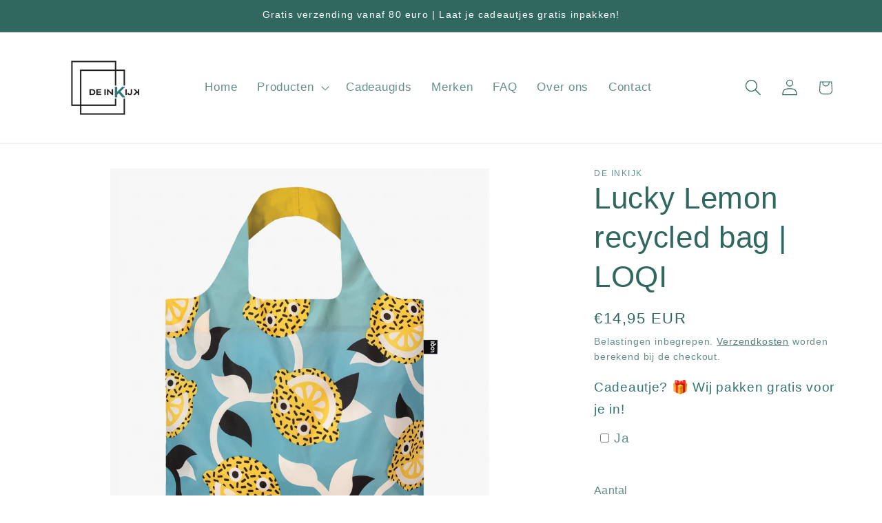

--- FILE ---
content_type: text/html; charset=utf-8
request_url: https://www.deinkijk.be/products/kopie-van-keith-haring-untitled-bag-loqi
body_size: 34282
content:
<!doctype html>
<html class="js" lang="nl">
  <head>
<meta charset="utf-8">
    <meta http-equiv="X-UA-Compatible" content="IE=edge">
    <meta name="viewport" content="width=device-width,initial-scale=1">
    <meta name="theme-color" content="">
    <link rel="canonical" href="https://www.deinkijk.be/products/kopie-van-keith-haring-untitled-bag-loqi"><link rel="icon" type="image/png" href="//www.deinkijk.be/cdn/shop/files/De_Inkijk_logo_groen_bijgesneden_167773cd-53bb-4ad9-b566-3df9390e0a71.png?crop=center&height=32&v=1647684895&width=32"><title>
      Lucky Lemon recycled bag | LOQI
 &ndash; de inKijk</title>

    
      <meta name="description" content="Het is altijd handig om een extra zakje bij de hand te hebben. De Loqi-tassen kunnen een gewicht dragen van maar liefst 20 kg!">
    

    

<meta property="og:site_name" content="de inKijk">
<meta property="og:url" content="https://www.deinkijk.be/products/kopie-van-keith-haring-untitled-bag-loqi">
<meta property="og:title" content="Lucky Lemon recycled bag | LOQI">
<meta property="og:type" content="product">
<meta property="og:description" content="Het is altijd handig om een extra zakje bij de hand te hebben. De Loqi-tassen kunnen een gewicht dragen van maar liefst 20 kg!"><meta property="og:image" content="http://www.deinkijk.be/cdn/shop/products/LuckyLemonsRecycled_3.webp?v=1662648002">
  <meta property="og:image:secure_url" content="https://www.deinkijk.be/cdn/shop/products/LuckyLemonsRecycled_3.webp?v=1662648002">
  <meta property="og:image:width" content="1024">
  <meta property="og:image:height" content="1024"><meta property="og:price:amount" content="14,95">
  <meta property="og:price:currency" content="EUR"><meta name="twitter:card" content="summary_large_image">
<meta name="twitter:title" content="Lucky Lemon recycled bag | LOQI">
<meta name="twitter:description" content="Het is altijd handig om een extra zakje bij de hand te hebben. De Loqi-tassen kunnen een gewicht dragen van maar liefst 20 kg!">


    <script src="//www.deinkijk.be/cdn/shop/t/14/assets/constants.js?v=132983761750457495441747986771" defer="defer"></script>
    <script src="//www.deinkijk.be/cdn/shop/t/14/assets/pubsub.js?v=25310214064522200911747986772" defer="defer"></script>
    <script src="//www.deinkijk.be/cdn/shop/t/14/assets/global.js?v=184345515105158409801747986771" defer="defer"></script>
    <script src="//www.deinkijk.be/cdn/shop/t/14/assets/details-disclosure.js?v=13653116266235556501747986771" defer="defer"></script>
    <script src="//www.deinkijk.be/cdn/shop/t/14/assets/details-modal.js?v=25581673532751508451747986771" defer="defer"></script>
    <script src="//www.deinkijk.be/cdn/shop/t/14/assets/search-form.js?v=133129549252120666541747986772" defer="defer"></script><script src="//www.deinkijk.be/cdn/shop/t/14/assets/animations.js?v=88693664871331136111747986770" defer="defer"></script><script>window.performance && window.performance.mark && window.performance.mark('shopify.content_for_header.start');</script><meta name="facebook-domain-verification" content="67t2zwwd63jmejxys02hp8q2j884e7">
<meta name="google-site-verification" content="7PDL3qJR9JDjgHljTbx2kN7iU4Oc9-iVHVqq4kNwjdg">
<meta id="shopify-digital-wallet" name="shopify-digital-wallet" content="/62907482359/digital_wallets/dialog">
<link rel="alternate" type="application/json+oembed" href="https://www.deinkijk.be/products/kopie-van-keith-haring-untitled-bag-loqi.oembed">
<script async="async" src="/checkouts/internal/preloads.js?locale=nl-BE"></script>
<script id="shopify-features" type="application/json">{"accessToken":"9a959128147a074e066fb320e53a7ad9","betas":["rich-media-storefront-analytics"],"domain":"www.deinkijk.be","predictiveSearch":true,"shopId":62907482359,"locale":"nl"}</script>
<script>var Shopify = Shopify || {};
Shopify.shop = "deinkijk.myshopify.com";
Shopify.locale = "nl";
Shopify.currency = {"active":"EUR","rate":"1.0"};
Shopify.country = "BE";
Shopify.theme = {"name":"Bijgewerkte kopie van Live website - Dawn","id":184312627540,"schema_name":"Dawn","schema_version":"15.3.0","theme_store_id":887,"role":"main"};
Shopify.theme.handle = "null";
Shopify.theme.style = {"id":null,"handle":null};
Shopify.cdnHost = "www.deinkijk.be/cdn";
Shopify.routes = Shopify.routes || {};
Shopify.routes.root = "/";</script>
<script type="module">!function(o){(o.Shopify=o.Shopify||{}).modules=!0}(window);</script>
<script>!function(o){function n(){var o=[];function n(){o.push(Array.prototype.slice.apply(arguments))}return n.q=o,n}var t=o.Shopify=o.Shopify||{};t.loadFeatures=n(),t.autoloadFeatures=n()}(window);</script>
<script id="shop-js-analytics" type="application/json">{"pageType":"product"}</script>
<script defer="defer" async type="module" src="//www.deinkijk.be/cdn/shopifycloud/shop-js/modules/v2/client.init-shop-cart-sync_BHF27ruw.nl.esm.js"></script>
<script defer="defer" async type="module" src="//www.deinkijk.be/cdn/shopifycloud/shop-js/modules/v2/chunk.common_Dwaf6e9K.esm.js"></script>
<script type="module">
  await import("//www.deinkijk.be/cdn/shopifycloud/shop-js/modules/v2/client.init-shop-cart-sync_BHF27ruw.nl.esm.js");
await import("//www.deinkijk.be/cdn/shopifycloud/shop-js/modules/v2/chunk.common_Dwaf6e9K.esm.js");

  window.Shopify.SignInWithShop?.initShopCartSync?.({"fedCMEnabled":true,"windoidEnabled":true});

</script>
<script>(function() {
  var isLoaded = false;
  function asyncLoad() {
    if (isLoaded) return;
    isLoaded = true;
    var urls = ["https:\/\/widget.tagembed.com\/embed.min.js?shop=deinkijk.myshopify.com","https:\/\/cdn.nfcube.com\/instafeed-cba0c9f9dbb14e6e0530b0ae0a561019.js?shop=deinkijk.myshopify.com","https:\/\/cdn.shopify.com\/s\/files\/1\/0597\/3783\/3627\/files\/tptinstall.min.js?v=1718591634\u0026t=tapita-seo-script-tags\u0026shop=deinkijk.myshopify.com"];
    for (var i = 0; i < urls.length; i++) {
      var s = document.createElement('script');
      s.type = 'text/javascript';
      s.async = true;
      s.src = urls[i];
      var x = document.getElementsByTagName('script')[0];
      x.parentNode.insertBefore(s, x);
    }
  };
  if(window.attachEvent) {
    window.attachEvent('onload', asyncLoad);
  } else {
    window.addEventListener('load', asyncLoad, false);
  }
})();</script>
<script id="__st">var __st={"a":62907482359,"offset":3600,"reqid":"45856e33-b89a-4736-95d8-569781d0611a-1768718585","pageurl":"www.deinkijk.be\/products\/kopie-van-keith-haring-untitled-bag-loqi","u":"ff352830472f","p":"product","rtyp":"product","rid":7764606845175};</script>
<script>window.ShopifyPaypalV4VisibilityTracking = true;</script>
<script id="captcha-bootstrap">!function(){'use strict';const t='contact',e='account',n='new_comment',o=[[t,t],['blogs',n],['comments',n],[t,'customer']],c=[[e,'customer_login'],[e,'guest_login'],[e,'recover_customer_password'],[e,'create_customer']],r=t=>t.map((([t,e])=>`form[action*='/${t}']:not([data-nocaptcha='true']) input[name='form_type'][value='${e}']`)).join(','),a=t=>()=>t?[...document.querySelectorAll(t)].map((t=>t.form)):[];function s(){const t=[...o],e=r(t);return a(e)}const i='password',u='form_key',d=['recaptcha-v3-token','g-recaptcha-response','h-captcha-response',i],f=()=>{try{return window.sessionStorage}catch{return}},m='__shopify_v',_=t=>t.elements[u];function p(t,e,n=!1){try{const o=window.sessionStorage,c=JSON.parse(o.getItem(e)),{data:r}=function(t){const{data:e,action:n}=t;return t[m]||n?{data:e,action:n}:{data:t,action:n}}(c);for(const[e,n]of Object.entries(r))t.elements[e]&&(t.elements[e].value=n);n&&o.removeItem(e)}catch(o){console.error('form repopulation failed',{error:o})}}const l='form_type',E='cptcha';function T(t){t.dataset[E]=!0}const w=window,h=w.document,L='Shopify',v='ce_forms',y='captcha';let A=!1;((t,e)=>{const n=(g='f06e6c50-85a8-45c8-87d0-21a2b65856fe',I='https://cdn.shopify.com/shopifycloud/storefront-forms-hcaptcha/ce_storefront_forms_captcha_hcaptcha.v1.5.2.iife.js',D={infoText:'Beschermd door hCaptcha',privacyText:'Privacy',termsText:'Voorwaarden'},(t,e,n)=>{const o=w[L][v],c=o.bindForm;if(c)return c(t,g,e,D).then(n);var r;o.q.push([[t,g,e,D],n]),r=I,A||(h.body.append(Object.assign(h.createElement('script'),{id:'captcha-provider',async:!0,src:r})),A=!0)});var g,I,D;w[L]=w[L]||{},w[L][v]=w[L][v]||{},w[L][v].q=[],w[L][y]=w[L][y]||{},w[L][y].protect=function(t,e){n(t,void 0,e),T(t)},Object.freeze(w[L][y]),function(t,e,n,w,h,L){const[v,y,A,g]=function(t,e,n){const i=e?o:[],u=t?c:[],d=[...i,...u],f=r(d),m=r(i),_=r(d.filter((([t,e])=>n.includes(e))));return[a(f),a(m),a(_),s()]}(w,h,L),I=t=>{const e=t.target;return e instanceof HTMLFormElement?e:e&&e.form},D=t=>v().includes(t);t.addEventListener('submit',(t=>{const e=I(t);if(!e)return;const n=D(e)&&!e.dataset.hcaptchaBound&&!e.dataset.recaptchaBound,o=_(e),c=g().includes(e)&&(!o||!o.value);(n||c)&&t.preventDefault(),c&&!n&&(function(t){try{if(!f())return;!function(t){const e=f();if(!e)return;const n=_(t);if(!n)return;const o=n.value;o&&e.removeItem(o)}(t);const e=Array.from(Array(32),(()=>Math.random().toString(36)[2])).join('');!function(t,e){_(t)||t.append(Object.assign(document.createElement('input'),{type:'hidden',name:u})),t.elements[u].value=e}(t,e),function(t,e){const n=f();if(!n)return;const o=[...t.querySelectorAll(`input[type='${i}']`)].map((({name:t})=>t)),c=[...d,...o],r={};for(const[a,s]of new FormData(t).entries())c.includes(a)||(r[a]=s);n.setItem(e,JSON.stringify({[m]:1,action:t.action,data:r}))}(t,e)}catch(e){console.error('failed to persist form',e)}}(e),e.submit())}));const S=(t,e)=>{t&&!t.dataset[E]&&(n(t,e.some((e=>e===t))),T(t))};for(const o of['focusin','change'])t.addEventListener(o,(t=>{const e=I(t);D(e)&&S(e,y())}));const B=e.get('form_key'),M=e.get(l),P=B&&M;t.addEventListener('DOMContentLoaded',(()=>{const t=y();if(P)for(const e of t)e.elements[l].value===M&&p(e,B);[...new Set([...A(),...v().filter((t=>'true'===t.dataset.shopifyCaptcha))])].forEach((e=>S(e,t)))}))}(h,new URLSearchParams(w.location.search),n,t,e,['guest_login'])})(!0,!0)}();</script>
<script integrity="sha256-4kQ18oKyAcykRKYeNunJcIwy7WH5gtpwJnB7kiuLZ1E=" data-source-attribution="shopify.loadfeatures" defer="defer" src="//www.deinkijk.be/cdn/shopifycloud/storefront/assets/storefront/load_feature-a0a9edcb.js" crossorigin="anonymous"></script>
<script data-source-attribution="shopify.dynamic_checkout.dynamic.init">var Shopify=Shopify||{};Shopify.PaymentButton=Shopify.PaymentButton||{isStorefrontPortableWallets:!0,init:function(){window.Shopify.PaymentButton.init=function(){};var t=document.createElement("script");t.src="https://www.deinkijk.be/cdn/shopifycloud/portable-wallets/latest/portable-wallets.nl.js",t.type="module",document.head.appendChild(t)}};
</script>
<script data-source-attribution="shopify.dynamic_checkout.buyer_consent">
  function portableWalletsHideBuyerConsent(e){var t=document.getElementById("shopify-buyer-consent"),n=document.getElementById("shopify-subscription-policy-button");t&&n&&(t.classList.add("hidden"),t.setAttribute("aria-hidden","true"),n.removeEventListener("click",e))}function portableWalletsShowBuyerConsent(e){var t=document.getElementById("shopify-buyer-consent"),n=document.getElementById("shopify-subscription-policy-button");t&&n&&(t.classList.remove("hidden"),t.removeAttribute("aria-hidden"),n.addEventListener("click",e))}window.Shopify?.PaymentButton&&(window.Shopify.PaymentButton.hideBuyerConsent=portableWalletsHideBuyerConsent,window.Shopify.PaymentButton.showBuyerConsent=portableWalletsShowBuyerConsent);
</script>
<script data-source-attribution="shopify.dynamic_checkout.cart.bootstrap">document.addEventListener("DOMContentLoaded",(function(){function t(){return document.querySelector("shopify-accelerated-checkout-cart, shopify-accelerated-checkout")}if(t())Shopify.PaymentButton.init();else{new MutationObserver((function(e,n){t()&&(Shopify.PaymentButton.init(),n.disconnect())})).observe(document.body,{childList:!0,subtree:!0})}}));
</script>
<script id='scb4127' type='text/javascript' async='' src='https://www.deinkijk.be/cdn/shopifycloud/privacy-banner/storefront-banner.js'></script><script id="sections-script" data-sections="header" defer="defer" src="//www.deinkijk.be/cdn/shop/t/14/compiled_assets/scripts.js?5668"></script>
<script>window.performance && window.performance.mark && window.performance.mark('shopify.content_for_header.end');</script>


    <style data-shopify>
      
      
      
      
      

      
        :root,
        .color-scheme-1 {
          --color-background: 255,255,255;
        
          --gradient-background: #ffffff;
        

        

        --color-foreground: 48,104,96;
        --color-background-contrast: 191,191,191;
        --color-shadow: 18,18,18;
        --color-button: 214,146,143;
        --color-button-text: 255,255,255;
        --color-secondary-button: 255,255,255;
        --color-secondary-button-text: 48,104,96;
        --color-link: 48,104,96;
        --color-badge-foreground: 48,104,96;
        --color-badge-background: 255,255,255;
        --color-badge-border: 48,104,96;
        --payment-terms-background-color: rgb(255 255 255);
      }
      
        
        .color-scheme-2 {
          --color-background: 243,243,243;
        
          --gradient-background: #f3f3f3;
        

        

        --color-foreground: 18,18,18;
        --color-background-contrast: 179,179,179;
        --color-shadow: 18,18,18;
        --color-button: 18,18,18;
        --color-button-text: 243,243,243;
        --color-secondary-button: 243,243,243;
        --color-secondary-button-text: 18,18,18;
        --color-link: 18,18,18;
        --color-badge-foreground: 18,18,18;
        --color-badge-background: 243,243,243;
        --color-badge-border: 18,18,18;
        --payment-terms-background-color: rgb(243 243 243);
      }
      
        
        .color-scheme-3 {
          --color-background: 48,104,96;
        
          --gradient-background: #306860;
        

        

        --color-foreground: 255,255,255;
        --color-background-contrast: 8,17,15;
        --color-shadow: 18,18,18;
        --color-button: 255,255,255;
        --color-button-text: 48,104,96;
        --color-secondary-button: 48,104,96;
        --color-secondary-button-text: 255,255,255;
        --color-link: 255,255,255;
        --color-badge-foreground: 255,255,255;
        --color-badge-background: 48,104,96;
        --color-badge-border: 255,255,255;
        --payment-terms-background-color: rgb(48 104 96);
      }
      
        
        .color-scheme-4 {
          --color-background: 18,18,18;
        
          --gradient-background: #121212;
        

        

        --color-foreground: 255,255,255;
        --color-background-contrast: 146,146,146;
        --color-shadow: 18,18,18;
        --color-button: 255,255,255;
        --color-button-text: 18,18,18;
        --color-secondary-button: 18,18,18;
        --color-secondary-button-text: 255,255,255;
        --color-link: 255,255,255;
        --color-badge-foreground: 255,255,255;
        --color-badge-background: 18,18,18;
        --color-badge-border: 255,255,255;
        --payment-terms-background-color: rgb(18 18 18);
      }
      
        
        .color-scheme-5 {
          --color-background: 214,146,143;
        
          --gradient-background: #d6928f;
        

        

        --color-foreground: 255,255,255;
        --color-background-contrast: 168,66,61;
        --color-shadow: 18,18,18;
        --color-button: 255,255,255;
        --color-button-text: 214,146,143;
        --color-secondary-button: 214,146,143;
        --color-secondary-button-text: 255,255,255;
        --color-link: 255,255,255;
        --color-badge-foreground: 255,255,255;
        --color-badge-background: 214,146,143;
        --color-badge-border: 255,255,255;
        --payment-terms-background-color: rgb(214 146 143);
      }
      

      body, .color-scheme-1, .color-scheme-2, .color-scheme-3, .color-scheme-4, .color-scheme-5 {
        color: rgba(var(--color-foreground), 0.75);
        background-color: rgb(var(--color-background));
      }

      :root {
        --font-body-family: "system_ui", -apple-system, 'Segoe UI', Roboto, 'Helvetica Neue', 'Noto Sans', 'Liberation Sans', Arial, sans-serif, 'Apple Color Emoji', 'Segoe UI Emoji', 'Segoe UI Symbol', 'Noto Color Emoji';
        --font-body-style: normal;
        --font-body-weight: 400;
        --font-body-weight-bold: 700;

        --font-heading-family: "system_ui", -apple-system, 'Segoe UI', Roboto, 'Helvetica Neue', 'Noto Sans', 'Liberation Sans', Arial, sans-serif, 'Apple Color Emoji', 'Segoe UI Emoji', 'Segoe UI Symbol', 'Noto Color Emoji';
        --font-heading-style: normal;
        --font-heading-weight: 400;

        --font-body-scale: 1.2;
        --font-heading-scale: 0.9166666666666666;

        --media-padding: px;
        --media-border-opacity: 0.05;
        --media-border-width: 1px;
        --media-radius: 0px;
        --media-shadow-opacity: 0.0;
        --media-shadow-horizontal-offset: 0px;
        --media-shadow-vertical-offset: 4px;
        --media-shadow-blur-radius: 5px;
        --media-shadow-visible: 0;

        --page-width: 120rem;
        --page-width-margin: 0rem;

        --product-card-image-padding: 0.0rem;
        --product-card-corner-radius: 0.0rem;
        --product-card-text-alignment: left;
        --product-card-border-width: 0.0rem;
        --product-card-border-opacity: 0.1;
        --product-card-shadow-opacity: 0.0;
        --product-card-shadow-visible: 0;
        --product-card-shadow-horizontal-offset: 0.0rem;
        --product-card-shadow-vertical-offset: 0.4rem;
        --product-card-shadow-blur-radius: 0.5rem;

        --collection-card-image-padding: 0.0rem;
        --collection-card-corner-radius: 0.0rem;
        --collection-card-text-alignment: left;
        --collection-card-border-width: 0.0rem;
        --collection-card-border-opacity: 0.0;
        --collection-card-shadow-opacity: 0.1;
        --collection-card-shadow-visible: 1;
        --collection-card-shadow-horizontal-offset: 0.0rem;
        --collection-card-shadow-vertical-offset: 0.0rem;
        --collection-card-shadow-blur-radius: 0.0rem;

        --blog-card-image-padding: 0.0rem;
        --blog-card-corner-radius: 0.0rem;
        --blog-card-text-alignment: left;
        --blog-card-border-width: 0.0rem;
        --blog-card-border-opacity: 0.0;
        --blog-card-shadow-opacity: 0.1;
        --blog-card-shadow-visible: 1;
        --blog-card-shadow-horizontal-offset: 0.0rem;
        --blog-card-shadow-vertical-offset: 0.0rem;
        --blog-card-shadow-blur-radius: 0.0rem;

        --badge-corner-radius: 4.0rem;

        --popup-border-width: 1px;
        --popup-border-opacity: 0.1;
        --popup-corner-radius: 0px;
        --popup-shadow-opacity: 0.0;
        --popup-shadow-horizontal-offset: 0px;
        --popup-shadow-vertical-offset: 4px;
        --popup-shadow-blur-radius: 5px;

        --drawer-border-width: 1px;
        --drawer-border-opacity: 0.1;
        --drawer-shadow-opacity: 0.0;
        --drawer-shadow-horizontal-offset: 0px;
        --drawer-shadow-vertical-offset: 4px;
        --drawer-shadow-blur-radius: 5px;

        --spacing-sections-desktop: 0px;
        --spacing-sections-mobile: 0px;

        --grid-desktop-vertical-spacing: 8px;
        --grid-desktop-horizontal-spacing: 8px;
        --grid-mobile-vertical-spacing: 4px;
        --grid-mobile-horizontal-spacing: 4px;

        --text-boxes-border-opacity: 0.1;
        --text-boxes-border-width: 0px;
        --text-boxes-radius: 0px;
        --text-boxes-shadow-opacity: 0.0;
        --text-boxes-shadow-visible: 0;
        --text-boxes-shadow-horizontal-offset: 0px;
        --text-boxes-shadow-vertical-offset: 4px;
        --text-boxes-shadow-blur-radius: 5px;

        --buttons-radius: 0px;
        --buttons-radius-outset: 0px;
        --buttons-border-width: 1px;
        --buttons-border-opacity: 1.0;
        --buttons-shadow-opacity: 0.0;
        --buttons-shadow-visible: 0;
        --buttons-shadow-horizontal-offset: 0px;
        --buttons-shadow-vertical-offset: 4px;
        --buttons-shadow-blur-radius: 5px;
        --buttons-border-offset: 0px;

        --inputs-radius: 0px;
        --inputs-border-width: 1px;
        --inputs-border-opacity: 0.55;
        --inputs-shadow-opacity: 0.0;
        --inputs-shadow-horizontal-offset: 0px;
        --inputs-margin-offset: 0px;
        --inputs-shadow-vertical-offset: -6px;
        --inputs-shadow-blur-radius: 5px;
        --inputs-radius-outset: 0px;

        --variant-pills-radius: 40px;
        --variant-pills-border-width: 1px;
        --variant-pills-border-opacity: 0.55;
        --variant-pills-shadow-opacity: 0.0;
        --variant-pills-shadow-horizontal-offset: 0px;
        --variant-pills-shadow-vertical-offset: 4px;
        --variant-pills-shadow-blur-radius: 5px;
      }

      *,
      *::before,
      *::after {
        box-sizing: inherit;
      }

      html {
        box-sizing: border-box;
        font-size: calc(var(--font-body-scale) * 62.5%);
        height: 100%;
      }

      body {
        display: grid;
        grid-template-rows: auto auto 1fr auto;
        grid-template-columns: 100%;
        min-height: 100%;
        margin: 0;
        font-size: 1.5rem;
        letter-spacing: 0.06rem;
        line-height: calc(1 + 0.8 / var(--font-body-scale));
        font-family: var(--font-body-family);
        font-style: var(--font-body-style);
        font-weight: var(--font-body-weight);
      }

      @media screen and (min-width: 750px) {
        body {
          font-size: 1.6rem;
        }
      }
    </style>

    <link href="//www.deinkijk.be/cdn/shop/t/14/assets/base.css?v=159841507637079171801747986770" rel="stylesheet" type="text/css" media="all" />
    <link rel="stylesheet" href="//www.deinkijk.be/cdn/shop/t/14/assets/component-cart-items.css?v=123238115697927560811747986770" media="print" onload="this.media='all'"><link href="//www.deinkijk.be/cdn/shop/t/14/assets/component-localization-form.css?v=170315343355214948141747986770" rel="stylesheet" type="text/css" media="all" />
      <script src="//www.deinkijk.be/cdn/shop/t/14/assets/localization-form.js?v=144176611646395275351747986772" defer="defer"></script><link
        rel="stylesheet"
        href="//www.deinkijk.be/cdn/shop/t/14/assets/component-predictive-search.css?v=118923337488134913561747986771"
        media="print"
        onload="this.media='all'"
      ><script>
      if (Shopify.designMode) {
        document.documentElement.classList.add('shopify-design-mode');
      }
    </script>
  <!-- BEGIN app block: shopify://apps/tapita-seo-speed/blocks/app-embed/cd37ca7a-40ad-4fdc-afd3-768701482209 -->



<script class="tpt-seo-schema">
    var tapitaSeoVer = 1177;
    var tptAddedSchemas = [];
</script>






    <!-- BEGIN app snippet: product-schema -->

  <!-- END app snippet -->



  




<!-- BEGIN app snippet: alter-schemas -->




<script>
    (function disableSchemasByType(schemaTypesToDisable = []) {
        if (!schemaTypesToDisable.length) return;
        const DEBUG = window.location.href?.includes("debug");
        const log = (...a) => DEBUG && console.log(...a);
        const removeAttrsDeep = (root, attrs) => {
            root.querySelectorAll("*").forEach((el) =>
                attrs.forEach((a) => el.removeAttribute(a))
            );
        };
        const extractTypesFromJsonLD = (json) => {
            const types = new Set();
            const walk = (v) => {
                if (!v) return;
                if (Array.isArray(v)) return v.forEach(walk);
                if (typeof v === "object") {
                    if (v["@type"]) {
                        (Array.isArray(v["@type"])
                            ? v["@type"]
                            : [v["@type"]]
                        ).forEach((t) => types.add(t));
                    }
                    if (v["@graph"]) walk(v["@graph"]);
                }
            };
            walk(json);
            return types;
        };
        const matchesSchemaType = (value) =>
            value && schemaTypesToDisable.some((t) => value.includes(t));
        const handleJsonLD = (container = document) => {
            container
                .querySelectorAll(
                    'script[type="application/ld+json"]:not([author="tpt"])'
                )
                .forEach((script) => {
                    try {
                        const json = JSON.parse(script.textContent);
                        const types = extractTypesFromJsonLD(json);
                        if (
                            [...types].some((t) => schemaTypesToDisable.includes(t))
                        ) {
                            script.type = "application/ldjson-disabled";
                            log("Disabled JSON-LD:", script);
                        }
                    } catch {}
                });
        };
        const handleMicrodata = (container = document) => {
            container
                .querySelectorAll(
                    schemaTypesToDisable
                        .map((t) => `[itemtype*="schema.org/${t}"]`)
                        .join(",")
                )
                .forEach((el) => {
                    el.removeAttribute("itemscope");
                    el.removeAttribute("itemtype");
                    el.removeAttribute("itemprop");
                    removeAttrsDeep(el, ["itemprop"]);
                });
        };
        const handleRDFa = (container = document) => {
            container
                .querySelectorAll(
                    schemaTypesToDisable
                        .map(
                            (t) =>
                                `[typeof*="${t}"],[vocab*="schema.org"][typeof*="${t}"]`
                        )
                        .join(",")
                )
                .forEach((el) => {
                    el.removeAttribute("vocab");
                    el.removeAttribute("typeof");
                    el.removeAttribute("property");
                    removeAttrsDeep(el, ["property"]);
                });
        };
        const processSchemas = (container) => {
            handleJsonLD(container);
            handleMicrodata(container);
            handleRDFa(container);
        };
        processSchemas();
        const observer = new MutationObserver((mutations) => {
            mutations.forEach((m) => {
                m.addedNodes.forEach((n) => {
                    if (n.nodeType !== 1) return;

                    if (
                        n.tagName === "SCRIPT" &&
                        n.type === "application/ld+json" &&
                        n.getAttribute("author") !== "tpt"
                    ) {
                        handleJsonLD(n.parentElement);
                        return;
                    }

                    const itemType = n.getAttribute?.("itemtype");
                    const typeOf = n.getAttribute?.("typeof");

                    if (matchesSchemaType(itemType) || matchesSchemaType(typeOf)) {
                        handleMicrodata(n.parentElement);
                        handleRDFa(n.parentElement);
                    } else {
                        processSchemas(n);
                    }
                });

                if (m.type === "attributes") {
                    const t = m.target;

                    if (
                        t.tagName === "SCRIPT" &&
                        t.type === "application/ld+json" &&
                        t.getAttribute("author") !== "tpt"
                    ) {
                        handleJsonLD(t.parentElement);
                    }

                    if (
                        m.attributeName === "itemtype" &&
                        matchesSchemaType(t.getAttribute("itemtype"))
                    ) {
                        handleMicrodata(t.parentElement);
                    }

                    if (
                        m.attributeName === "typeof" &&
                        matchesSchemaType(t.getAttribute("typeof"))
                    ) {
                        handleRDFa(t.parentElement);
                    }
                }
            });
        });

        observer.observe(document.body || document.documentElement, {
            childList: true,
            subtree: true,
            attributes: true,
            attributeFilter: ["itemtype", "typeof", "type"],
        });

        log("Schema disabler initialized with types:", schemaTypesToDisable);
    })(window.tptAddedSchemas);
</script><!-- END app snippet -->


<script class="tpt-seo-schema">
    var instantPageUrl = "https://cdn.shopify.com/extensions/019bbbb9-e942-7603-927f-93a888f220ea/tapita-seo-schema-175/assets/instantpage.js";
    var tptMetaDataConfigUrl = 'https://cdn.shopify.com/s/files/1/0629/0748/2359/t/14/assets/tapita-meta-data.json?v=1747991600';
    // ADD META TITLE / DESCRIPTION WHEN tptMetaDataConfigUrl valid
    const createMetaTag = (descriptionValue) => {
        const metaTag = document.createElement('meta');
        metaTag.setAttribute('name', 'description');
        metaTag.setAttribute('content', descriptionValue);
        const headTag = document.querySelector('head');
        headTag.appendChild(metaTag);
    }
    const replaceMetaTagContent = (titleValue, descriptionValue, needReplaceVar) => {
        const disableReplacingTitle = !!window._tpt_no_replacing_plain_title
        const disableReplacingDescription = !!window._tpt_no_replacing_plain_desc
        const config = { attributes: true, childList: true, subtree: true};
        const header = document.getElementsByTagName('head')[0];
        let i = 0;
        const callback = (mutationList, observer) => {
            i++;
            const title = document.getElementsByTagName('title')[0];
            const ogTitle = document.querySelector('meta[property="og:title"]');
            const twitterTitle = document.querySelector('meta[name="twitter:title"]');
            const newTitle = needReplaceVar ? replaceVar(titleValue) : titleValue;
            const newDescription = needReplaceVar ? replaceVar(descriptionValue) : descriptionValue;
            if(titleValue && document && document.title != newTitle && !disableReplacingTitle){
                document.title = newTitle;
            }
            if(ogTitle && (ogTitle?.content != newTitle)){
                ogTitle?.setAttribute('content', newTitle);
            }
            if(twitterTitle && (twitterTitle?.content != newTitle)){
                twitterTitle?.setAttribute('content', newTitle);
            }
            const metaDescriptionTagList = document.querySelectorAll('meta[name="description"]');
            const ogDescriptionTagList = document.querySelector('meta[property="og:description"]');
            const twitterDescriptionTagList = document.querySelector('meta[name="twitter:description"]');
            try {
                if(ogDescriptionTagList && newDescription && (ogDescriptionTagList?.content != newDescription)) {
                    ogDescriptionTagList?.setAttribute('content', newDescription);
                }
                if(twitterDescriptionTagList && newDescription && (twitterDescriptionTagList?.content != newDescription)){
                    twitterDescriptionTagList?.setAttribute('content', newDescription);
                }
            } catch (err) {

            }
            if (descriptionValue) {
                if(metaDescriptionTagList?.length == 0){
                    try {
                    createMetaTag(newDescription);
                    } catch (err) {
                    //
                    }
                }
                metaDescriptionTagList?.forEach(metaDescriptionTag=>{
                    if(metaDescriptionTag.content != newDescription && !disableReplacingDescription){
                    metaDescriptionTag.content = newDescription;
                    }
                })
            }
            if(observer && i > 1000){
                observer.disconnect();
            }
        };
        callback();
        setTimeout(callback, 100);
        const observer = new MutationObserver(callback);
        if(observer){
            observer.observe(header, config);
        }
    }
    if (tptMetaDataConfigUrl) {
        fetch(tptMetaDataConfigUrl)
        .then(response => response.json())
        .then((data) => {
            if(!data) return;
            const instantPage = data?.instantPage || false;
            const excludedPaths = [
                '/cart',
                '/checkout',
                '/account',
                '/search',
                'logout',
                'login',
                'customer'
            ];
            if (!window.FPConfig || !window.FPConfig.ignoreKeywords || !Array.isArray(window.FPConfig.ignoreKeywords)) {
                window.FPConfig = { ignoreKeywords : excludedPaths };
            } else {
                window.FPConfig.ignoreKeywords = window.FPConfig.ignoreKeywords.concat(excludedPaths);
            }
            var toEnableInstantPageByPath = true;
            if (window.location.pathname && window.location.pathname.includes) {
                excludedPaths.forEach(excludedPath => {
                    if (window.location.pathname.includes(excludedPath)) {
                        toEnableInstantPageByPath = false;
                    }
                });
            }
            const spcBar = document ? document.getElementById('shopify-pc__banner') : null;
            if (spcBar)
                toEnableInstantPageByPath = false;
            if (window.document &&
                window.document.location &&
                window.document.location.pathname &&
                window.document.location.pathname.includes) {
                excludedPaths.forEach(excludedPath => {
                    if (window.document.location.pathname.includes(excludedPath)) {
                        toEnableInstantPageByPath = false;
                    }
                });
            }
            if(instantPage && toEnableInstantPageByPath){
                const tptAddInstantPage =  setInterval(function () {
                    try {
                        if(document && document.body && (window.top === window.self)){
                            var instantScript = document.createElement('script');
                            instantScript.src = instantPageUrl;
                            document.body.appendChild(instantScript);
                            clearInterval(tptAddInstantPage);
                        }
                    } catch (err) {
                        //
                    }
                }, 500);
            }
        });
    }
    if (window.tapita_meta_page_title || window.tapita_meta_page_description) {
        replaceMetaTagContent(window.tapita_meta_page_title, window.tapita_meta_page_description, false);
    }
</script>



<!-- END app block --><link href="https://monorail-edge.shopifysvc.com" rel="dns-prefetch">
<script>(function(){if ("sendBeacon" in navigator && "performance" in window) {try {var session_token_from_headers = performance.getEntriesByType('navigation')[0].serverTiming.find(x => x.name == '_s').description;} catch {var session_token_from_headers = undefined;}var session_cookie_matches = document.cookie.match(/_shopify_s=([^;]*)/);var session_token_from_cookie = session_cookie_matches && session_cookie_matches.length === 2 ? session_cookie_matches[1] : "";var session_token = session_token_from_headers || session_token_from_cookie || "";function handle_abandonment_event(e) {var entries = performance.getEntries().filter(function(entry) {return /monorail-edge.shopifysvc.com/.test(entry.name);});if (!window.abandonment_tracked && entries.length === 0) {window.abandonment_tracked = true;var currentMs = Date.now();var navigation_start = performance.timing.navigationStart;var payload = {shop_id: 62907482359,url: window.location.href,navigation_start,duration: currentMs - navigation_start,session_token,page_type: "product"};window.navigator.sendBeacon("https://monorail-edge.shopifysvc.com/v1/produce", JSON.stringify({schema_id: "online_store_buyer_site_abandonment/1.1",payload: payload,metadata: {event_created_at_ms: currentMs,event_sent_at_ms: currentMs}}));}}window.addEventListener('pagehide', handle_abandonment_event);}}());</script>
<script id="web-pixels-manager-setup">(function e(e,d,r,n,o){if(void 0===o&&(o={}),!Boolean(null===(a=null===(i=window.Shopify)||void 0===i?void 0:i.analytics)||void 0===a?void 0:a.replayQueue)){var i,a;window.Shopify=window.Shopify||{};var t=window.Shopify;t.analytics=t.analytics||{};var s=t.analytics;s.replayQueue=[],s.publish=function(e,d,r){return s.replayQueue.push([e,d,r]),!0};try{self.performance.mark("wpm:start")}catch(e){}var l=function(){var e={modern:/Edge?\/(1{2}[4-9]|1[2-9]\d|[2-9]\d{2}|\d{4,})\.\d+(\.\d+|)|Firefox\/(1{2}[4-9]|1[2-9]\d|[2-9]\d{2}|\d{4,})\.\d+(\.\d+|)|Chrom(ium|e)\/(9{2}|\d{3,})\.\d+(\.\d+|)|(Maci|X1{2}).+ Version\/(15\.\d+|(1[6-9]|[2-9]\d|\d{3,})\.\d+)([,.]\d+|)( \(\w+\)|)( Mobile\/\w+|) Safari\/|Chrome.+OPR\/(9{2}|\d{3,})\.\d+\.\d+|(CPU[ +]OS|iPhone[ +]OS|CPU[ +]iPhone|CPU IPhone OS|CPU iPad OS)[ +]+(15[._]\d+|(1[6-9]|[2-9]\d|\d{3,})[._]\d+)([._]\d+|)|Android:?[ /-](13[3-9]|1[4-9]\d|[2-9]\d{2}|\d{4,})(\.\d+|)(\.\d+|)|Android.+Firefox\/(13[5-9]|1[4-9]\d|[2-9]\d{2}|\d{4,})\.\d+(\.\d+|)|Android.+Chrom(ium|e)\/(13[3-9]|1[4-9]\d|[2-9]\d{2}|\d{4,})\.\d+(\.\d+|)|SamsungBrowser\/([2-9]\d|\d{3,})\.\d+/,legacy:/Edge?\/(1[6-9]|[2-9]\d|\d{3,})\.\d+(\.\d+|)|Firefox\/(5[4-9]|[6-9]\d|\d{3,})\.\d+(\.\d+|)|Chrom(ium|e)\/(5[1-9]|[6-9]\d|\d{3,})\.\d+(\.\d+|)([\d.]+$|.*Safari\/(?![\d.]+ Edge\/[\d.]+$))|(Maci|X1{2}).+ Version\/(10\.\d+|(1[1-9]|[2-9]\d|\d{3,})\.\d+)([,.]\d+|)( \(\w+\)|)( Mobile\/\w+|) Safari\/|Chrome.+OPR\/(3[89]|[4-9]\d|\d{3,})\.\d+\.\d+|(CPU[ +]OS|iPhone[ +]OS|CPU[ +]iPhone|CPU IPhone OS|CPU iPad OS)[ +]+(10[._]\d+|(1[1-9]|[2-9]\d|\d{3,})[._]\d+)([._]\d+|)|Android:?[ /-](13[3-9]|1[4-9]\d|[2-9]\d{2}|\d{4,})(\.\d+|)(\.\d+|)|Mobile Safari.+OPR\/([89]\d|\d{3,})\.\d+\.\d+|Android.+Firefox\/(13[5-9]|1[4-9]\d|[2-9]\d{2}|\d{4,})\.\d+(\.\d+|)|Android.+Chrom(ium|e)\/(13[3-9]|1[4-9]\d|[2-9]\d{2}|\d{4,})\.\d+(\.\d+|)|Android.+(UC? ?Browser|UCWEB|U3)[ /]?(15\.([5-9]|\d{2,})|(1[6-9]|[2-9]\d|\d{3,})\.\d+)\.\d+|SamsungBrowser\/(5\.\d+|([6-9]|\d{2,})\.\d+)|Android.+MQ{2}Browser\/(14(\.(9|\d{2,})|)|(1[5-9]|[2-9]\d|\d{3,})(\.\d+|))(\.\d+|)|K[Aa][Ii]OS\/(3\.\d+|([4-9]|\d{2,})\.\d+)(\.\d+|)/},d=e.modern,r=e.legacy,n=navigator.userAgent;return n.match(d)?"modern":n.match(r)?"legacy":"unknown"}(),u="modern"===l?"modern":"legacy",c=(null!=n?n:{modern:"",legacy:""})[u],f=function(e){return[e.baseUrl,"/wpm","/b",e.hashVersion,"modern"===e.buildTarget?"m":"l",".js"].join("")}({baseUrl:d,hashVersion:r,buildTarget:u}),m=function(e){var d=e.version,r=e.bundleTarget,n=e.surface,o=e.pageUrl,i=e.monorailEndpoint;return{emit:function(e){var a=e.status,t=e.errorMsg,s=(new Date).getTime(),l=JSON.stringify({metadata:{event_sent_at_ms:s},events:[{schema_id:"web_pixels_manager_load/3.1",payload:{version:d,bundle_target:r,page_url:o,status:a,surface:n,error_msg:t},metadata:{event_created_at_ms:s}}]});if(!i)return console&&console.warn&&console.warn("[Web Pixels Manager] No Monorail endpoint provided, skipping logging."),!1;try{return self.navigator.sendBeacon.bind(self.navigator)(i,l)}catch(e){}var u=new XMLHttpRequest;try{return u.open("POST",i,!0),u.setRequestHeader("Content-Type","text/plain"),u.send(l),!0}catch(e){return console&&console.warn&&console.warn("[Web Pixels Manager] Got an unhandled error while logging to Monorail."),!1}}}}({version:r,bundleTarget:l,surface:e.surface,pageUrl:self.location.href,monorailEndpoint:e.monorailEndpoint});try{o.browserTarget=l,function(e){var d=e.src,r=e.async,n=void 0===r||r,o=e.onload,i=e.onerror,a=e.sri,t=e.scriptDataAttributes,s=void 0===t?{}:t,l=document.createElement("script"),u=document.querySelector("head"),c=document.querySelector("body");if(l.async=n,l.src=d,a&&(l.integrity=a,l.crossOrigin="anonymous"),s)for(var f in s)if(Object.prototype.hasOwnProperty.call(s,f))try{l.dataset[f]=s[f]}catch(e){}if(o&&l.addEventListener("load",o),i&&l.addEventListener("error",i),u)u.appendChild(l);else{if(!c)throw new Error("Did not find a head or body element to append the script");c.appendChild(l)}}({src:f,async:!0,onload:function(){if(!function(){var e,d;return Boolean(null===(d=null===(e=window.Shopify)||void 0===e?void 0:e.analytics)||void 0===d?void 0:d.initialized)}()){var d=window.webPixelsManager.init(e)||void 0;if(d){var r=window.Shopify.analytics;r.replayQueue.forEach((function(e){var r=e[0],n=e[1],o=e[2];d.publishCustomEvent(r,n,o)})),r.replayQueue=[],r.publish=d.publishCustomEvent,r.visitor=d.visitor,r.initialized=!0}}},onerror:function(){return m.emit({status:"failed",errorMsg:"".concat(f," has failed to load")})},sri:function(e){var d=/^sha384-[A-Za-z0-9+/=]+$/;return"string"==typeof e&&d.test(e)}(c)?c:"",scriptDataAttributes:o}),m.emit({status:"loading"})}catch(e){m.emit({status:"failed",errorMsg:(null==e?void 0:e.message)||"Unknown error"})}}})({shopId: 62907482359,storefrontBaseUrl: "https://www.deinkijk.be",extensionsBaseUrl: "https://extensions.shopifycdn.com/cdn/shopifycloud/web-pixels-manager",monorailEndpoint: "https://monorail-edge.shopifysvc.com/unstable/produce_batch",surface: "storefront-renderer",enabledBetaFlags: ["2dca8a86"],webPixelsConfigList: [{"id":"1019150676","configuration":"{\"config\":\"{\\\"pixel_id\\\":\\\"G-PPWNER11TY\\\",\\\"google_tag_ids\\\":[\\\"G-PPWNER11TY\\\",\\\"GT-NGSXJD8\\\"],\\\"target_country\\\":\\\"BE\\\",\\\"gtag_events\\\":[{\\\"type\\\":\\\"search\\\",\\\"action_label\\\":\\\"G-PPWNER11TY\\\"},{\\\"type\\\":\\\"begin_checkout\\\",\\\"action_label\\\":\\\"G-PPWNER11TY\\\"},{\\\"type\\\":\\\"view_item\\\",\\\"action_label\\\":[\\\"G-PPWNER11TY\\\",\\\"MC-SMFKVSTELB\\\"]},{\\\"type\\\":\\\"purchase\\\",\\\"action_label\\\":[\\\"G-PPWNER11TY\\\",\\\"MC-SMFKVSTELB\\\"]},{\\\"type\\\":\\\"page_view\\\",\\\"action_label\\\":[\\\"G-PPWNER11TY\\\",\\\"MC-SMFKVSTELB\\\"]},{\\\"type\\\":\\\"add_payment_info\\\",\\\"action_label\\\":\\\"G-PPWNER11TY\\\"},{\\\"type\\\":\\\"add_to_cart\\\",\\\"action_label\\\":\\\"G-PPWNER11TY\\\"}],\\\"enable_monitoring_mode\\\":false}\"}","eventPayloadVersion":"v1","runtimeContext":"OPEN","scriptVersion":"b2a88bafab3e21179ed38636efcd8a93","type":"APP","apiClientId":1780363,"privacyPurposes":[],"dataSharingAdjustments":{"protectedCustomerApprovalScopes":["read_customer_address","read_customer_email","read_customer_name","read_customer_personal_data","read_customer_phone"]}},{"id":"364773716","configuration":"{\"pixel_id\":\"340019288102814\",\"pixel_type\":\"facebook_pixel\",\"metaapp_system_user_token\":\"-\"}","eventPayloadVersion":"v1","runtimeContext":"OPEN","scriptVersion":"ca16bc87fe92b6042fbaa3acc2fbdaa6","type":"APP","apiClientId":2329312,"privacyPurposes":["ANALYTICS","MARKETING","SALE_OF_DATA"],"dataSharingAdjustments":{"protectedCustomerApprovalScopes":["read_customer_address","read_customer_email","read_customer_name","read_customer_personal_data","read_customer_phone"]}},{"id":"190841172","eventPayloadVersion":"v1","runtimeContext":"LAX","scriptVersion":"1","type":"CUSTOM","privacyPurposes":["ANALYTICS"],"name":"Google Analytics tag (migrated)"},{"id":"shopify-app-pixel","configuration":"{}","eventPayloadVersion":"v1","runtimeContext":"STRICT","scriptVersion":"0450","apiClientId":"shopify-pixel","type":"APP","privacyPurposes":["ANALYTICS","MARKETING"]},{"id":"shopify-custom-pixel","eventPayloadVersion":"v1","runtimeContext":"LAX","scriptVersion":"0450","apiClientId":"shopify-pixel","type":"CUSTOM","privacyPurposes":["ANALYTICS","MARKETING"]}],isMerchantRequest: false,initData: {"shop":{"name":"de inKijk","paymentSettings":{"currencyCode":"EUR"},"myshopifyDomain":"deinkijk.myshopify.com","countryCode":"BE","storefrontUrl":"https:\/\/www.deinkijk.be"},"customer":null,"cart":null,"checkout":null,"productVariants":[{"price":{"amount":14.95,"currencyCode":"EUR"},"product":{"title":"Lucky Lemon recycled bag | LOQI","vendor":"de inKijk","id":"7764606845175","untranslatedTitle":"Lucky Lemon recycled bag | LOQI","url":"\/products\/kopie-van-keith-haring-untitled-bag-loqi","type":"Boodschappentassen"},"id":"43234570600695","image":{"src":"\/\/www.deinkijk.be\/cdn\/shop\/products\/LuckyLemonsRecycled_3.webp?v=1662648002"},"sku":"","title":"Default Title","untranslatedTitle":"Default Title"}],"purchasingCompany":null},},"https://www.deinkijk.be/cdn","fcfee988w5aeb613cpc8e4bc33m6693e112",{"modern":"","legacy":""},{"shopId":"62907482359","storefrontBaseUrl":"https:\/\/www.deinkijk.be","extensionBaseUrl":"https:\/\/extensions.shopifycdn.com\/cdn\/shopifycloud\/web-pixels-manager","surface":"storefront-renderer","enabledBetaFlags":"[\"2dca8a86\"]","isMerchantRequest":"false","hashVersion":"fcfee988w5aeb613cpc8e4bc33m6693e112","publish":"custom","events":"[[\"page_viewed\",{}],[\"product_viewed\",{\"productVariant\":{\"price\":{\"amount\":14.95,\"currencyCode\":\"EUR\"},\"product\":{\"title\":\"Lucky Lemon recycled bag | LOQI\",\"vendor\":\"de inKijk\",\"id\":\"7764606845175\",\"untranslatedTitle\":\"Lucky Lemon recycled bag | LOQI\",\"url\":\"\/products\/kopie-van-keith-haring-untitled-bag-loqi\",\"type\":\"Boodschappentassen\"},\"id\":\"43234570600695\",\"image\":{\"src\":\"\/\/www.deinkijk.be\/cdn\/shop\/products\/LuckyLemonsRecycled_3.webp?v=1662648002\"},\"sku\":\"\",\"title\":\"Default Title\",\"untranslatedTitle\":\"Default Title\"}}]]"});</script><script>
  window.ShopifyAnalytics = window.ShopifyAnalytics || {};
  window.ShopifyAnalytics.meta = window.ShopifyAnalytics.meta || {};
  window.ShopifyAnalytics.meta.currency = 'EUR';
  var meta = {"product":{"id":7764606845175,"gid":"gid:\/\/shopify\/Product\/7764606845175","vendor":"de inKijk","type":"Boodschappentassen","handle":"kopie-van-keith-haring-untitled-bag-loqi","variants":[{"id":43234570600695,"price":1495,"name":"Lucky Lemon recycled bag | LOQI","public_title":null,"sku":""}],"remote":false},"page":{"pageType":"product","resourceType":"product","resourceId":7764606845175,"requestId":"45856e33-b89a-4736-95d8-569781d0611a-1768718585"}};
  for (var attr in meta) {
    window.ShopifyAnalytics.meta[attr] = meta[attr];
  }
</script>
<script class="analytics">
  (function () {
    var customDocumentWrite = function(content) {
      var jquery = null;

      if (window.jQuery) {
        jquery = window.jQuery;
      } else if (window.Checkout && window.Checkout.$) {
        jquery = window.Checkout.$;
      }

      if (jquery) {
        jquery('body').append(content);
      }
    };

    var hasLoggedConversion = function(token) {
      if (token) {
        return document.cookie.indexOf('loggedConversion=' + token) !== -1;
      }
      return false;
    }

    var setCookieIfConversion = function(token) {
      if (token) {
        var twoMonthsFromNow = new Date(Date.now());
        twoMonthsFromNow.setMonth(twoMonthsFromNow.getMonth() + 2);

        document.cookie = 'loggedConversion=' + token + '; expires=' + twoMonthsFromNow;
      }
    }

    var trekkie = window.ShopifyAnalytics.lib = window.trekkie = window.trekkie || [];
    if (trekkie.integrations) {
      return;
    }
    trekkie.methods = [
      'identify',
      'page',
      'ready',
      'track',
      'trackForm',
      'trackLink'
    ];
    trekkie.factory = function(method) {
      return function() {
        var args = Array.prototype.slice.call(arguments);
        args.unshift(method);
        trekkie.push(args);
        return trekkie;
      };
    };
    for (var i = 0; i < trekkie.methods.length; i++) {
      var key = trekkie.methods[i];
      trekkie[key] = trekkie.factory(key);
    }
    trekkie.load = function(config) {
      trekkie.config = config || {};
      trekkie.config.initialDocumentCookie = document.cookie;
      var first = document.getElementsByTagName('script')[0];
      var script = document.createElement('script');
      script.type = 'text/javascript';
      script.onerror = function(e) {
        var scriptFallback = document.createElement('script');
        scriptFallback.type = 'text/javascript';
        scriptFallback.onerror = function(error) {
                var Monorail = {
      produce: function produce(monorailDomain, schemaId, payload) {
        var currentMs = new Date().getTime();
        var event = {
          schema_id: schemaId,
          payload: payload,
          metadata: {
            event_created_at_ms: currentMs,
            event_sent_at_ms: currentMs
          }
        };
        return Monorail.sendRequest("https://" + monorailDomain + "/v1/produce", JSON.stringify(event));
      },
      sendRequest: function sendRequest(endpointUrl, payload) {
        // Try the sendBeacon API
        if (window && window.navigator && typeof window.navigator.sendBeacon === 'function' && typeof window.Blob === 'function' && !Monorail.isIos12()) {
          var blobData = new window.Blob([payload], {
            type: 'text/plain'
          });

          if (window.navigator.sendBeacon(endpointUrl, blobData)) {
            return true;
          } // sendBeacon was not successful

        } // XHR beacon

        var xhr = new XMLHttpRequest();

        try {
          xhr.open('POST', endpointUrl);
          xhr.setRequestHeader('Content-Type', 'text/plain');
          xhr.send(payload);
        } catch (e) {
          console.log(e);
        }

        return false;
      },
      isIos12: function isIos12() {
        return window.navigator.userAgent.lastIndexOf('iPhone; CPU iPhone OS 12_') !== -1 || window.navigator.userAgent.lastIndexOf('iPad; CPU OS 12_') !== -1;
      }
    };
    Monorail.produce('monorail-edge.shopifysvc.com',
      'trekkie_storefront_load_errors/1.1',
      {shop_id: 62907482359,
      theme_id: 184312627540,
      app_name: "storefront",
      context_url: window.location.href,
      source_url: "//www.deinkijk.be/cdn/s/trekkie.storefront.cd680fe47e6c39ca5d5df5f0a32d569bc48c0f27.min.js"});

        };
        scriptFallback.async = true;
        scriptFallback.src = '//www.deinkijk.be/cdn/s/trekkie.storefront.cd680fe47e6c39ca5d5df5f0a32d569bc48c0f27.min.js';
        first.parentNode.insertBefore(scriptFallback, first);
      };
      script.async = true;
      script.src = '//www.deinkijk.be/cdn/s/trekkie.storefront.cd680fe47e6c39ca5d5df5f0a32d569bc48c0f27.min.js';
      first.parentNode.insertBefore(script, first);
    };
    trekkie.load(
      {"Trekkie":{"appName":"storefront","development":false,"defaultAttributes":{"shopId":62907482359,"isMerchantRequest":null,"themeId":184312627540,"themeCityHash":"9697068021816879618","contentLanguage":"nl","currency":"EUR","eventMetadataId":"a519aa58-06f2-464e-91b8-e4e3294e1d54"},"isServerSideCookieWritingEnabled":true,"monorailRegion":"shop_domain","enabledBetaFlags":["65f19447"]},"Session Attribution":{},"S2S":{"facebookCapiEnabled":true,"source":"trekkie-storefront-renderer","apiClientId":580111}}
    );

    var loaded = false;
    trekkie.ready(function() {
      if (loaded) return;
      loaded = true;

      window.ShopifyAnalytics.lib = window.trekkie;

      var originalDocumentWrite = document.write;
      document.write = customDocumentWrite;
      try { window.ShopifyAnalytics.merchantGoogleAnalytics.call(this); } catch(error) {};
      document.write = originalDocumentWrite;

      window.ShopifyAnalytics.lib.page(null,{"pageType":"product","resourceType":"product","resourceId":7764606845175,"requestId":"45856e33-b89a-4736-95d8-569781d0611a-1768718585","shopifyEmitted":true});

      var match = window.location.pathname.match(/checkouts\/(.+)\/(thank_you|post_purchase)/)
      var token = match? match[1]: undefined;
      if (!hasLoggedConversion(token)) {
        setCookieIfConversion(token);
        window.ShopifyAnalytics.lib.track("Viewed Product",{"currency":"EUR","variantId":43234570600695,"productId":7764606845175,"productGid":"gid:\/\/shopify\/Product\/7764606845175","name":"Lucky Lemon recycled bag | LOQI","price":"14.95","sku":"","brand":"de inKijk","variant":null,"category":"Boodschappentassen","nonInteraction":true,"remote":false},undefined,undefined,{"shopifyEmitted":true});
      window.ShopifyAnalytics.lib.track("monorail:\/\/trekkie_storefront_viewed_product\/1.1",{"currency":"EUR","variantId":43234570600695,"productId":7764606845175,"productGid":"gid:\/\/shopify\/Product\/7764606845175","name":"Lucky Lemon recycled bag | LOQI","price":"14.95","sku":"","brand":"de inKijk","variant":null,"category":"Boodschappentassen","nonInteraction":true,"remote":false,"referer":"https:\/\/www.deinkijk.be\/products\/kopie-van-keith-haring-untitled-bag-loqi"});
      }
    });


        var eventsListenerScript = document.createElement('script');
        eventsListenerScript.async = true;
        eventsListenerScript.src = "//www.deinkijk.be/cdn/shopifycloud/storefront/assets/shop_events_listener-3da45d37.js";
        document.getElementsByTagName('head')[0].appendChild(eventsListenerScript);

})();</script>
  <script>
  if (!window.ga || (window.ga && typeof window.ga !== 'function')) {
    window.ga = function ga() {
      (window.ga.q = window.ga.q || []).push(arguments);
      if (window.Shopify && window.Shopify.analytics && typeof window.Shopify.analytics.publish === 'function') {
        window.Shopify.analytics.publish("ga_stub_called", {}, {sendTo: "google_osp_migration"});
      }
      console.error("Shopify's Google Analytics stub called with:", Array.from(arguments), "\nSee https://help.shopify.com/manual/promoting-marketing/pixels/pixel-migration#google for more information.");
    };
    if (window.Shopify && window.Shopify.analytics && typeof window.Shopify.analytics.publish === 'function') {
      window.Shopify.analytics.publish("ga_stub_initialized", {}, {sendTo: "google_osp_migration"});
    }
  }
</script>
<script
  defer
  src="https://www.deinkijk.be/cdn/shopifycloud/perf-kit/shopify-perf-kit-3.0.4.min.js"
  data-application="storefront-renderer"
  data-shop-id="62907482359"
  data-render-region="gcp-us-east1"
  data-page-type="product"
  data-theme-instance-id="184312627540"
  data-theme-name="Dawn"
  data-theme-version="15.3.0"
  data-monorail-region="shop_domain"
  data-resource-timing-sampling-rate="10"
  data-shs="true"
  data-shs-beacon="true"
  data-shs-export-with-fetch="true"
  data-shs-logs-sample-rate="1"
  data-shs-beacon-endpoint="https://www.deinkijk.be/api/collect"
></script>
</head>

  <body class="gradient animate--hover-vertical-lift">
    <a class="skip-to-content-link button visually-hidden" href="#MainContent">
      Meteen naar de content
    </a><!-- BEGIN sections: header-group -->
<div id="shopify-section-sections--25692619735380__announcement-bar" class="shopify-section shopify-section-group-header-group announcement-bar-section"><link href="//www.deinkijk.be/cdn/shop/t/14/assets/component-slideshow.css?v=17933591812325749411747986771" rel="stylesheet" type="text/css" media="all" />
<link href="//www.deinkijk.be/cdn/shop/t/14/assets/component-slider.css?v=14039311878856620671747986771" rel="stylesheet" type="text/css" media="all" />

  <link href="//www.deinkijk.be/cdn/shop/t/14/assets/component-list-social.css?v=35792976012981934991747986770" rel="stylesheet" type="text/css" media="all" />


<div
  class="utility-bar color-scheme-3 gradient utility-bar--bottom-border"
>
  <div class="page-width utility-bar__grid"><div
        class="announcement-bar"
        role="region"
        aria-label="Aankondiging"
        
      ><p class="announcement-bar__message h5">
            <span>Gratis verzending vanaf 80 euro | Laat je cadeautjes gratis inpakken!</span></p></div><div class="localization-wrapper">
</div>
  </div>
</div>


</div><div id="shopify-section-sections--25692619735380__header" class="shopify-section shopify-section-group-header-group section-header"><link rel="stylesheet" href="//www.deinkijk.be/cdn/shop/t/14/assets/component-list-menu.css?v=151968516119678728991747986770" media="print" onload="this.media='all'">
<link rel="stylesheet" href="//www.deinkijk.be/cdn/shop/t/14/assets/component-search.css?v=165164710990765432851747986771" media="print" onload="this.media='all'">
<link rel="stylesheet" href="//www.deinkijk.be/cdn/shop/t/14/assets/component-menu-drawer.css?v=147478906057189667651747986770" media="print" onload="this.media='all'">
<link
  rel="stylesheet"
  href="//www.deinkijk.be/cdn/shop/t/14/assets/component-cart-notification.css?v=54116361853792938221747986770"
  media="print"
  onload="this.media='all'"
><link rel="stylesheet" href="//www.deinkijk.be/cdn/shop/t/14/assets/component-price.css?v=70172745017360139101747986771" media="print" onload="this.media='all'"><link rel="stylesheet" href="//www.deinkijk.be/cdn/shop/t/14/assets/component-mega-menu.css?v=10110889665867715061747986770" media="print" onload="this.media='all'"><style>
  header-drawer {
    justify-self: start;
    margin-left: -1.2rem;
  }@media screen and (min-width: 990px) {
      header-drawer {
        display: none;
      }
    }.menu-drawer-container {
    display: flex;
  }

  .list-menu {
    list-style: none;
    padding: 0;
    margin: 0;
  }

  .list-menu--inline {
    display: inline-flex;
    flex-wrap: wrap;
  }

  summary.list-menu__item {
    padding-right: 2.7rem;
  }

  .list-menu__item {
    display: flex;
    align-items: center;
    line-height: calc(1 + 0.3 / var(--font-body-scale));
  }

  .list-menu__item--link {
    text-decoration: none;
    padding-bottom: 1rem;
    padding-top: 1rem;
    line-height: calc(1 + 0.8 / var(--font-body-scale));
  }

  @media screen and (min-width: 750px) {
    .list-menu__item--link {
      padding-bottom: 0.5rem;
      padding-top: 0.5rem;
    }
  }
</style><style data-shopify>.header {
    padding: 4px 3rem 4px 3rem;
  }

  .section-header {
    position: sticky; /* This is for fixing a Safari z-index issue. PR #2147 */
    margin-bottom: 0px;
  }

  @media screen and (min-width: 750px) {
    .section-header {
      margin-bottom: 0px;
    }
  }

  @media screen and (min-width: 990px) {
    .header {
      padding-top: 8px;
      padding-bottom: 8px;
    }
  }</style><script src="//www.deinkijk.be/cdn/shop/t/14/assets/cart-notification.js?v=133508293167896966491747986770" defer="defer"></script>

<sticky-header
  
    data-sticky-type="on-scroll-up"
  
  class="header-wrapper color-scheme-1 gradient header-wrapper--border-bottom"
><header class="header header--middle-left header--mobile-center page-width header--has-menu header--has-social header--has-account">

<header-drawer data-breakpoint="tablet">
  <details id="Details-menu-drawer-container" class="menu-drawer-container">
    <summary
      class="header__icon header__icon--menu header__icon--summary link focus-inset"
      aria-label="Menu"
    >
      <span><svg xmlns="http://www.w3.org/2000/svg" fill="none" class="icon icon-hamburger" viewBox="0 0 18 16"><path fill="currentColor" d="M1 .5a.5.5 0 1 0 0 1h15.71a.5.5 0 0 0 0-1zM.5 8a.5.5 0 0 1 .5-.5h15.71a.5.5 0 0 1 0 1H1A.5.5 0 0 1 .5 8m0 7a.5.5 0 0 1 .5-.5h15.71a.5.5 0 0 1 0 1H1a.5.5 0 0 1-.5-.5"/></svg>
<svg xmlns="http://www.w3.org/2000/svg" fill="none" class="icon icon-close" viewBox="0 0 18 17"><path fill="currentColor" d="M.865 15.978a.5.5 0 0 0 .707.707l7.433-7.431 7.579 7.282a.501.501 0 0 0 .846-.37.5.5 0 0 0-.153-.351L9.712 8.546l7.417-7.416a.5.5 0 1 0-.707-.708L8.991 7.853 1.413.573a.5.5 0 1 0-.693.72l7.563 7.268z"/></svg>
</span>
    </summary>
    <div id="menu-drawer" class="gradient menu-drawer motion-reduce color-scheme-1">
      <div class="menu-drawer__inner-container">
        <div class="menu-drawer__navigation-container">
          <nav class="menu-drawer__navigation">
            <ul class="menu-drawer__menu has-submenu list-menu" role="list"><li><a
                      id="HeaderDrawer-home"
                      href="/"
                      class="menu-drawer__menu-item list-menu__item link link--text focus-inset"
                      
                    >
                      Home
                    </a></li><li><details id="Details-menu-drawer-menu-item-2">
                      <summary
                        id="HeaderDrawer-producten"
                        class="menu-drawer__menu-item list-menu__item link link--text focus-inset"
                      >
                        Producten
                        <span class="svg-wrapper"><svg xmlns="http://www.w3.org/2000/svg" fill="none" class="icon icon-arrow" viewBox="0 0 14 10"><path fill="currentColor" fill-rule="evenodd" d="M8.537.808a.5.5 0 0 1 .817-.162l4 4a.5.5 0 0 1 0 .708l-4 4a.5.5 0 1 1-.708-.708L11.793 5.5H1a.5.5 0 0 1 0-1h10.793L8.646 1.354a.5.5 0 0 1-.109-.546" clip-rule="evenodd"/></svg>
</span>
                        <span class="svg-wrapper"><svg class="icon icon-caret" viewBox="0 0 10 6"><path fill="currentColor" fill-rule="evenodd" d="M9.354.646a.5.5 0 0 0-.708 0L5 4.293 1.354.646a.5.5 0 0 0-.708.708l4 4a.5.5 0 0 0 .708 0l4-4a.5.5 0 0 0 0-.708" clip-rule="evenodd"/></svg>
</span>
                      </summary>
                      <div
                        id="link-producten"
                        class="menu-drawer__submenu has-submenu gradient motion-reduce"
                        tabindex="-1"
                      >
                        <div class="menu-drawer__inner-submenu">
                          <button class="menu-drawer__close-button link link--text focus-inset" aria-expanded="true">
                            <span class="svg-wrapper"><svg xmlns="http://www.w3.org/2000/svg" fill="none" class="icon icon-arrow" viewBox="0 0 14 10"><path fill="currentColor" fill-rule="evenodd" d="M8.537.808a.5.5 0 0 1 .817-.162l4 4a.5.5 0 0 1 0 .708l-4 4a.5.5 0 1 1-.708-.708L11.793 5.5H1a.5.5 0 0 1 0-1h10.793L8.646 1.354a.5.5 0 0 1-.109-.546" clip-rule="evenodd"/></svg>
</span>
                            Producten
                          </button>
                          <ul class="menu-drawer__menu list-menu" role="list" tabindex="-1"><li><a
                                    id="HeaderDrawer-producten-nieuw"
                                    href="/collections/nieuw"
                                    class="menu-drawer__menu-item link link--text list-menu__item focus-inset"
                                    
                                  >
                                    Nieuw
                                  </a></li><li><details id="Details-menu-drawer-producten-wonen">
                                    <summary
                                      id="HeaderDrawer-producten-wonen"
                                      class="menu-drawer__menu-item link link--text list-menu__item focus-inset"
                                    >
                                      Wonen
                                      <span class="svg-wrapper"><svg xmlns="http://www.w3.org/2000/svg" fill="none" class="icon icon-arrow" viewBox="0 0 14 10"><path fill="currentColor" fill-rule="evenodd" d="M8.537.808a.5.5 0 0 1 .817-.162l4 4a.5.5 0 0 1 0 .708l-4 4a.5.5 0 1 1-.708-.708L11.793 5.5H1a.5.5 0 0 1 0-1h10.793L8.646 1.354a.5.5 0 0 1-.109-.546" clip-rule="evenodd"/></svg>
</span>
                                      <span class="svg-wrapper"><svg class="icon icon-caret" viewBox="0 0 10 6"><path fill="currentColor" fill-rule="evenodd" d="M9.354.646a.5.5 0 0 0-.708 0L5 4.293 1.354.646a.5.5 0 0 0-.708.708l4 4a.5.5 0 0 0 .708 0l4-4a.5.5 0 0 0 0-.708" clip-rule="evenodd"/></svg>
</span>
                                    </summary>
                                    <div
                                      id="childlink-wonen"
                                      class="menu-drawer__submenu has-submenu gradient motion-reduce"
                                    >
                                      <button
                                        class="menu-drawer__close-button link link--text focus-inset"
                                        aria-expanded="true"
                                      >
                                        <span class="svg-wrapper"><svg xmlns="http://www.w3.org/2000/svg" fill="none" class="icon icon-arrow" viewBox="0 0 14 10"><path fill="currentColor" fill-rule="evenodd" d="M8.537.808a.5.5 0 0 1 .817-.162l4 4a.5.5 0 0 1 0 .708l-4 4a.5.5 0 1 1-.708-.708L11.793 5.5H1a.5.5 0 0 1 0-1h10.793L8.646 1.354a.5.5 0 0 1-.109-.546" clip-rule="evenodd"/></svg>
</span>
                                        Wonen
                                      </button>
                                      <ul
                                        class="menu-drawer__menu list-menu"
                                        role="list"
                                        tabindex="-1"
                                      ><li>
                                            <a
                                              id="HeaderDrawer-producten-wonen-decoratie"
                                              href="/collections/decoratie"
                                              class="menu-drawer__menu-item link link--text list-menu__item focus-inset"
                                              
                                            >
                                              Decoratie
                                            </a>
                                          </li><li>
                                            <a
                                              id="HeaderDrawer-producten-wonen-lampen"
                                              href="/collections/verlichting"
                                              class="menu-drawer__menu-item link link--text list-menu__item focus-inset"
                                              
                                            >
                                              Lampen
                                            </a>
                                          </li><li>
                                            <a
                                              id="HeaderDrawer-producten-wonen-keuken"
                                              href="/collections/keuken"
                                              class="menu-drawer__menu-item link link--text list-menu__item focus-inset"
                                              
                                            >
                                              Keuken
                                            </a>
                                          </li><li>
                                            <a
                                              id="HeaderDrawer-producten-wonen-badkamer"
                                              href="/collections/badkamer"
                                              class="menu-drawer__menu-item link link--text list-menu__item focus-inset"
                                              
                                            >
                                              Badkamer
                                            </a>
                                          </li><li>
                                            <a
                                              id="HeaderDrawer-producten-wonen-opbergen-en-organiseren"
                                              href="/collections/opbergen"
                                              class="menu-drawer__menu-item link link--text list-menu__item focus-inset"
                                              
                                            >
                                              Opbergen en organiseren
                                            </a>
                                          </li></ul>
                                    </div>
                                  </details></li><li><a
                                    id="HeaderDrawer-producten-eten-en-drinken"
                                    href="/collections/eten-en-drinken-1"
                                    class="menu-drawer__menu-item link link--text list-menu__item focus-inset"
                                    
                                  >
                                    Eten en drinken
                                  </a></li><li><details id="Details-menu-drawer-producten-tassen">
                                    <summary
                                      id="HeaderDrawer-producten-tassen"
                                      class="menu-drawer__menu-item link link--text list-menu__item focus-inset"
                                    >
                                      Tassen
                                      <span class="svg-wrapper"><svg xmlns="http://www.w3.org/2000/svg" fill="none" class="icon icon-arrow" viewBox="0 0 14 10"><path fill="currentColor" fill-rule="evenodd" d="M8.537.808a.5.5 0 0 1 .817-.162l4 4a.5.5 0 0 1 0 .708l-4 4a.5.5 0 1 1-.708-.708L11.793 5.5H1a.5.5 0 0 1 0-1h10.793L8.646 1.354a.5.5 0 0 1-.109-.546" clip-rule="evenodd"/></svg>
</span>
                                      <span class="svg-wrapper"><svg class="icon icon-caret" viewBox="0 0 10 6"><path fill="currentColor" fill-rule="evenodd" d="M9.354.646a.5.5 0 0 0-.708 0L5 4.293 1.354.646a.5.5 0 0 0-.708.708l4 4a.5.5 0 0 0 .708 0l4-4a.5.5 0 0 0 0-.708" clip-rule="evenodd"/></svg>
</span>
                                    </summary>
                                    <div
                                      id="childlink-tassen"
                                      class="menu-drawer__submenu has-submenu gradient motion-reduce"
                                    >
                                      <button
                                        class="menu-drawer__close-button link link--text focus-inset"
                                        aria-expanded="true"
                                      >
                                        <span class="svg-wrapper"><svg xmlns="http://www.w3.org/2000/svg" fill="none" class="icon icon-arrow" viewBox="0 0 14 10"><path fill="currentColor" fill-rule="evenodd" d="M8.537.808a.5.5 0 0 1 .817-.162l4 4a.5.5 0 0 1 0 .708l-4 4a.5.5 0 1 1-.708-.708L11.793 5.5H1a.5.5 0 0 1 0-1h10.793L8.646 1.354a.5.5 0 0 1-.109-.546" clip-rule="evenodd"/></svg>
</span>
                                        Tassen
                                      </button>
                                      <ul
                                        class="menu-drawer__menu list-menu"
                                        role="list"
                                        tabindex="-1"
                                      ><li>
                                            <a
                                              id="HeaderDrawer-producten-tassen-handtassen"
                                              href="/collections/handtassen"
                                              class="menu-drawer__menu-item link link--text list-menu__item focus-inset"
                                              
                                            >
                                              Handtassen
                                            </a>
                                          </li><li>
                                            <a
                                              id="HeaderDrawer-producten-tassen-rugzakken"
                                              href="/collections/rugzakken"
                                              class="menu-drawer__menu-item link link--text list-menu__item focus-inset"
                                              
                                            >
                                              Rugzakken
                                            </a>
                                          </li><li>
                                            <a
                                              id="HeaderDrawer-producten-tassen-toilettassen"
                                              href="/collections/toilettassen"
                                              class="menu-drawer__menu-item link link--text list-menu__item focus-inset"
                                              
                                            >
                                              Toilettassen
                                            </a>
                                          </li><li>
                                            <a
                                              id="HeaderDrawer-producten-tassen-telefoontasjes"
                                              href="/collections/telefoontasjes"
                                              class="menu-drawer__menu-item link link--text list-menu__item focus-inset"
                                              
                                            >
                                              Telefoontasjes
                                            </a>
                                          </li><li>
                                            <a
                                              id="HeaderDrawer-producten-tassen-boodschappentassen"
                                              href="/collections/bodschappentassen"
                                              class="menu-drawer__menu-item link link--text list-menu__item focus-inset"
                                              
                                            >
                                              Boodschappentassen
                                            </a>
                                          </li><li>
                                            <a
                                              id="HeaderDrawer-producten-tassen-portemonnees-en-geldzakjes"
                                              href="/collections/portemonnees"
                                              class="menu-drawer__menu-item link link--text list-menu__item focus-inset"
                                              
                                            >
                                              Portemonnees en geldzakjes
                                            </a>
                                          </li><li>
                                            <a
                                              id="HeaderDrawer-producten-tassen-pennenzakken"
                                              href="/collections/pennenzakken"
                                              class="menu-drawer__menu-item link link--text list-menu__item focus-inset"
                                              
                                            >
                                              Pennenzakken
                                            </a>
                                          </li><li>
                                            <a
                                              id="HeaderDrawer-producten-tassen-laptop-tablethoezen"
                                              href="/collections/laptop-ipadhoezen"
                                              class="menu-drawer__menu-item link link--text list-menu__item focus-inset"
                                              
                                            >
                                              Laptop- &amp; tablethoezen
                                            </a>
                                          </li></ul>
                                    </div>
                                  </details></li><li><a
                                    id="HeaderDrawer-producten-baby-en-kids"
                                    href="/collections/baby-en-kids"
                                    class="menu-drawer__menu-item link link--text list-menu__item focus-inset"
                                    
                                  >
                                    Baby en kids
                                  </a></li><li><a
                                    id="HeaderDrawer-producten-on-the-go"
                                    href="/collections/eten-en-drinken"
                                    class="menu-drawer__menu-item link link--text list-menu__item focus-inset"
                                    
                                  >
                                    On-the-go
                                  </a></li><li><details id="Details-menu-drawer-producten-gadgets-games-gifts">
                                    <summary
                                      id="HeaderDrawer-producten-gadgets-games-gifts"
                                      class="menu-drawer__menu-item link link--text list-menu__item focus-inset"
                                    >
                                      Gadgets, games &amp; gifts
                                      <span class="svg-wrapper"><svg xmlns="http://www.w3.org/2000/svg" fill="none" class="icon icon-arrow" viewBox="0 0 14 10"><path fill="currentColor" fill-rule="evenodd" d="M8.537.808a.5.5 0 0 1 .817-.162l4 4a.5.5 0 0 1 0 .708l-4 4a.5.5 0 1 1-.708-.708L11.793 5.5H1a.5.5 0 0 1 0-1h10.793L8.646 1.354a.5.5 0 0 1-.109-.546" clip-rule="evenodd"/></svg>
</span>
                                      <span class="svg-wrapper"><svg class="icon icon-caret" viewBox="0 0 10 6"><path fill="currentColor" fill-rule="evenodd" d="M9.354.646a.5.5 0 0 0-.708 0L5 4.293 1.354.646a.5.5 0 0 0-.708.708l4 4a.5.5 0 0 0 .708 0l4-4a.5.5 0 0 0 0-.708" clip-rule="evenodd"/></svg>
</span>
                                    </summary>
                                    <div
                                      id="childlink-gadgets-games-gifts"
                                      class="menu-drawer__submenu has-submenu gradient motion-reduce"
                                    >
                                      <button
                                        class="menu-drawer__close-button link link--text focus-inset"
                                        aria-expanded="true"
                                      >
                                        <span class="svg-wrapper"><svg xmlns="http://www.w3.org/2000/svg" fill="none" class="icon icon-arrow" viewBox="0 0 14 10"><path fill="currentColor" fill-rule="evenodd" d="M8.537.808a.5.5 0 0 1 .817-.162l4 4a.5.5 0 0 1 0 .708l-4 4a.5.5 0 1 1-.708-.708L11.793 5.5H1a.5.5 0 0 1 0-1h10.793L8.646 1.354a.5.5 0 0 1-.109-.546" clip-rule="evenodd"/></svg>
</span>
                                        Gadgets, games &amp; gifts
                                      </button>
                                      <ul
                                        class="menu-drawer__menu list-menu"
                                        role="list"
                                        tabindex="-1"
                                      ><li>
                                            <a
                                              id="HeaderDrawer-producten-gadgets-games-gifts-spellen"
                                              href="/collections/spellen"
                                              class="menu-drawer__menu-item link link--text list-menu__item focus-inset"
                                              
                                            >
                                              Spellen
                                            </a>
                                          </li><li>
                                            <a
                                              id="HeaderDrawer-producten-gadgets-games-gifts-puzzels"
                                              href="/collections/puzzels"
                                              class="menu-drawer__menu-item link link--text list-menu__item focus-inset"
                                              
                                            >
                                              Puzzels
                                            </a>
                                          </li><li>
                                            <a
                                              id="HeaderDrawer-producten-gadgets-games-gifts-gadgets"
                                              href="/collections/gadgets"
                                              class="menu-drawer__menu-item link link--text list-menu__item focus-inset"
                                              
                                            >
                                              Gadgets
                                            </a>
                                          </li><li>
                                            <a
                                              id="HeaderDrawer-producten-gadgets-games-gifts-doe-het-zelf"
                                              href="/collections/doe-het-zelf"
                                              class="menu-drawer__menu-item link link--text list-menu__item focus-inset"
                                              
                                            >
                                              Doe-het-zelf
                                            </a>
                                          </li><li>
                                            <a
                                              id="HeaderDrawer-producten-gadgets-games-gifts-boeken"
                                              href="/collections/boeken"
                                              class="menu-drawer__menu-item link link--text list-menu__item focus-inset"
                                              
                                            >
                                              Boeken
                                            </a>
                                          </li></ul>
                                    </div>
                                  </details></li><li><a
                                    id="HeaderDrawer-producten-verzorging"
                                    href="/collections/verzorging"
                                    class="menu-drawer__menu-item link link--text list-menu__item focus-inset"
                                    
                                  >
                                    Verzorging
                                  </a></li><li><a
                                    id="HeaderDrawer-producten-stationery"
                                    href="/collections/stationery"
                                    class="menu-drawer__menu-item link link--text list-menu__item focus-inset"
                                    
                                  >
                                    Stationery
                                  </a></li><li><a
                                    id="HeaderDrawer-producten-accessoires"
                                    href="/collections/accessoires"
                                    class="menu-drawer__menu-item link link--text list-menu__item focus-inset"
                                    
                                  >
                                    Accessoires
                                  </a></li><li><a
                                    id="HeaderDrawer-producten-cadeaubon"
                                    href="/collections/digitale-cadeaubon"
                                    class="menu-drawer__menu-item link link--text list-menu__item focus-inset"
                                    
                                  >
                                    Cadeaubon
                                  </a></li></ul>
                        </div>
                      </div>
                    </details></li><li><a
                      id="HeaderDrawer-cadeaugids"
                      href="/pages/cadeautjesgids"
                      class="menu-drawer__menu-item list-menu__item link link--text focus-inset"
                      
                    >
                      Cadeaugids
                    </a></li><li><a
                      id="HeaderDrawer-merken"
                      href="/pages/merken"
                      class="menu-drawer__menu-item list-menu__item link link--text focus-inset"
                      
                    >
                      Merken
                    </a></li><li><a
                      id="HeaderDrawer-faq"
                      href="/pages/veelgestelde-vragen"
                      class="menu-drawer__menu-item list-menu__item link link--text focus-inset"
                      
                    >
                      FAQ
                    </a></li><li><a
                      id="HeaderDrawer-over-ons"
                      href="/pages/over-ons"
                      class="menu-drawer__menu-item list-menu__item link link--text focus-inset"
                      
                    >
                      Over ons
                    </a></li><li><a
                      id="HeaderDrawer-contact"
                      href="/pages/contact"
                      class="menu-drawer__menu-item list-menu__item link link--text focus-inset"
                      
                    >
                      Contact
                    </a></li></ul>
          </nav>
          <div class="menu-drawer__utility-links"><a
                href="/account/login"
                class="menu-drawer__account link focus-inset h5 medium-hide large-up-hide"
                rel="nofollow"
              ><account-icon><span class="svg-wrapper"><svg xmlns="http://www.w3.org/2000/svg" fill="none" class="icon icon-account" viewBox="0 0 18 19"><path fill="currentColor" fill-rule="evenodd" d="M6 4.5a3 3 0 1 1 6 0 3 3 0 0 1-6 0m3-4a4 4 0 1 0 0 8 4 4 0 0 0 0-8m5.58 12.15c1.12.82 1.83 2.24 1.91 4.85H1.51c.08-2.6.79-4.03 1.9-4.85C4.66 11.75 6.5 11.5 9 11.5s4.35.26 5.58 1.15M9 10.5c-2.5 0-4.65.24-6.17 1.35C1.27 12.98.5 14.93.5 18v.5h17V18c0-3.07-.77-5.02-2.33-6.15-1.52-1.1-3.67-1.35-6.17-1.35" clip-rule="evenodd"/></svg>
</span></account-icon>Inloggen</a><div class="menu-drawer__localization header-localization"><localization-form><form method="post" action="/localization" id="HeaderCountryMobileForm" accept-charset="UTF-8" class="localization-form" enctype="multipart/form-data"><input type="hidden" name="form_type" value="localization" /><input type="hidden" name="utf8" value="✓" /><input type="hidden" name="_method" value="put" /><input type="hidden" name="return_to" value="/products/kopie-van-keith-haring-untitled-bag-loqi" /><div>
                        <h2 class="visually-hidden" id="HeaderCountryMobileLabel">
                          Land/regio
                        </h2>

<div class="disclosure">
  <button
    type="button"
    class="disclosure__button localization-form__select localization-selector link link--text caption-large"
    aria-expanded="false"
    aria-controls="HeaderCountryMobile-country-results"
    aria-describedby="HeaderCountryMobileLabel"
  >
    <span>België |
      EUR
      €</span>
    <svg class="icon icon-caret" viewBox="0 0 10 6"><path fill="currentColor" fill-rule="evenodd" d="M9.354.646a.5.5 0 0 0-.708 0L5 4.293 1.354.646a.5.5 0 0 0-.708.708l4 4a.5.5 0 0 0 .708 0l4-4a.5.5 0 0 0 0-.708" clip-rule="evenodd"/></svg>

  </button>
  <div class="disclosure__list-wrapper country-selector" hidden>
    <div class="country-filter country-filter--no-padding">
      
      <button
        class="country-selector__close-button button--small link"
        type="button"
        aria-label="Sluiten"
      ><svg xmlns="http://www.w3.org/2000/svg" fill="none" class="icon icon-close" viewBox="0 0 18 17"><path fill="currentColor" d="M.865 15.978a.5.5 0 0 0 .707.707l7.433-7.431 7.579 7.282a.501.501 0 0 0 .846-.37.5.5 0 0 0-.153-.351L9.712 8.546l7.417-7.416a.5.5 0 1 0-.707-.708L8.991 7.853 1.413.573a.5.5 0 1 0-.693.72l7.563 7.268z"/></svg>
</button>
    </div>
    <div id="sr-country-search-results" class="visually-hidden" aria-live="polite"></div>
    <div
      class="disclosure__list country-selector__list"
      id="HeaderCountryMobile-country-results"
    >
      
      <ul role="list" class="list-unstyled countries"><li class="disclosure__item" tabindex="-1">
            <a
              class="link link--text disclosure__link caption-large focus-inset"
              href="#"
              
                aria-current="true"
              
              data-value="BE"
              id="België"
            >
              <span
                
              ><svg xmlns="http://www.w3.org/2000/svg" fill="none" class="icon icon-checkmark" viewBox="0 0 12 9"><path fill="currentColor" fill-rule="evenodd" d="M11.35.643a.5.5 0 0 1 .006.707l-6.77 6.886a.5.5 0 0 1-.719-.006L.638 4.845a.5.5 0 1 1 .724-.69l2.872 3.011 6.41-6.517a.5.5 0 0 1 .707-.006z" clip-rule="evenodd"/></svg>
</span>
              <span class="country">België</span>
              <span class="localization-form__currency motion-reduce hidden">
                EUR
                €</span>
            </a>
          </li><li class="disclosure__item" tabindex="-1">
            <a
              class="link link--text disclosure__link caption-large focus-inset"
              href="#"
              
              data-value="DE"
              id="Duitsland"
            >
              <span
                
                  class="visibility-hidden"
                
              ><svg xmlns="http://www.w3.org/2000/svg" fill="none" class="icon icon-checkmark" viewBox="0 0 12 9"><path fill="currentColor" fill-rule="evenodd" d="M11.35.643a.5.5 0 0 1 .006.707l-6.77 6.886a.5.5 0 0 1-.719-.006L.638 4.845a.5.5 0 1 1 .724-.69l2.872 3.011 6.41-6.517a.5.5 0 0 1 .707-.006z" clip-rule="evenodd"/></svg>
</span>
              <span class="country">Duitsland</span>
              <span class="localization-form__currency motion-reduce hidden">
                EUR
                €</span>
            </a>
          </li><li class="disclosure__item" tabindex="-1">
            <a
              class="link link--text disclosure__link caption-large focus-inset"
              href="#"
              
              data-value="FR"
              id="Frankrijk"
            >
              <span
                
                  class="visibility-hidden"
                
              ><svg xmlns="http://www.w3.org/2000/svg" fill="none" class="icon icon-checkmark" viewBox="0 0 12 9"><path fill="currentColor" fill-rule="evenodd" d="M11.35.643a.5.5 0 0 1 .006.707l-6.77 6.886a.5.5 0 0 1-.719-.006L.638 4.845a.5.5 0 1 1 .724-.69l2.872 3.011 6.41-6.517a.5.5 0 0 1 .707-.006z" clip-rule="evenodd"/></svg>
</span>
              <span class="country">Frankrijk</span>
              <span class="localization-form__currency motion-reduce hidden">
                EUR
                €</span>
            </a>
          </li><li class="disclosure__item" tabindex="-1">
            <a
              class="link link--text disclosure__link caption-large focus-inset"
              href="#"
              
              data-value="IT"
              id="Italië"
            >
              <span
                
                  class="visibility-hidden"
                
              ><svg xmlns="http://www.w3.org/2000/svg" fill="none" class="icon icon-checkmark" viewBox="0 0 12 9"><path fill="currentColor" fill-rule="evenodd" d="M11.35.643a.5.5 0 0 1 .006.707l-6.77 6.886a.5.5 0 0 1-.719-.006L.638 4.845a.5.5 0 1 1 .724-.69l2.872 3.011 6.41-6.517a.5.5 0 0 1 .707-.006z" clip-rule="evenodd"/></svg>
</span>
              <span class="country">Italië</span>
              <span class="localization-form__currency motion-reduce hidden">
                EUR
                €</span>
            </a>
          </li><li class="disclosure__item" tabindex="-1">
            <a
              class="link link--text disclosure__link caption-large focus-inset"
              href="#"
              
              data-value="LU"
              id="Luxemburg"
            >
              <span
                
                  class="visibility-hidden"
                
              ><svg xmlns="http://www.w3.org/2000/svg" fill="none" class="icon icon-checkmark" viewBox="0 0 12 9"><path fill="currentColor" fill-rule="evenodd" d="M11.35.643a.5.5 0 0 1 .006.707l-6.77 6.886a.5.5 0 0 1-.719-.006L.638 4.845a.5.5 0 1 1 .724-.69l2.872 3.011 6.41-6.517a.5.5 0 0 1 .707-.006z" clip-rule="evenodd"/></svg>
</span>
              <span class="country">Luxemburg</span>
              <span class="localization-form__currency motion-reduce hidden">
                EUR
                €</span>
            </a>
          </li><li class="disclosure__item" tabindex="-1">
            <a
              class="link link--text disclosure__link caption-large focus-inset"
              href="#"
              
              data-value="NL"
              id="Nederland"
            >
              <span
                
                  class="visibility-hidden"
                
              ><svg xmlns="http://www.w3.org/2000/svg" fill="none" class="icon icon-checkmark" viewBox="0 0 12 9"><path fill="currentColor" fill-rule="evenodd" d="M11.35.643a.5.5 0 0 1 .006.707l-6.77 6.886a.5.5 0 0 1-.719-.006L.638 4.845a.5.5 0 1 1 .724-.69l2.872 3.011 6.41-6.517a.5.5 0 0 1 .707-.006z" clip-rule="evenodd"/></svg>
</span>
              <span class="country">Nederland</span>
              <span class="localization-form__currency motion-reduce hidden">
                EUR
                €</span>
            </a>
          </li><li class="disclosure__item" tabindex="-1">
            <a
              class="link link--text disclosure__link caption-large focus-inset"
              href="#"
              
              data-value="AT"
              id="Oostenrijk"
            >
              <span
                
                  class="visibility-hidden"
                
              ><svg xmlns="http://www.w3.org/2000/svg" fill="none" class="icon icon-checkmark" viewBox="0 0 12 9"><path fill="currentColor" fill-rule="evenodd" d="M11.35.643a.5.5 0 0 1 .006.707l-6.77 6.886a.5.5 0 0 1-.719-.006L.638 4.845a.5.5 0 1 1 .724-.69l2.872 3.011 6.41-6.517a.5.5 0 0 1 .707-.006z" clip-rule="evenodd"/></svg>
</span>
              <span class="country">Oostenrijk</span>
              <span class="localization-form__currency motion-reduce hidden">
                EUR
                €</span>
            </a>
          </li></ul>
    </div>
  </div>
  <div class="country-selector__overlay"></div>
</div>
<input type="hidden" name="country_code" value="BE">
</div></form></localization-form>
                
</div><ul class="list list-social list-unstyled" role="list"><li class="list-social__item">
                  <a href="https://www.instagram.com/de_inkijk/" class="list-social__link link">
                    <span class="svg-wrapper"><svg class="icon icon-instagram" viewBox="0 0 20 20"><path fill="currentColor" fill-rule="evenodd" d="M13.23 3.492c-.84-.037-1.096-.046-3.23-.046-2.144 0-2.39.01-3.238.055-.776.027-1.195.164-1.487.273a2.4 2.4 0 0 0-.912.593 2.5 2.5 0 0 0-.602.922c-.11.282-.238.702-.274 1.486-.046.84-.046 1.095-.046 3.23s.01 2.39.046 3.229c.004.51.097 1.016.274 1.495.145.365.319.639.602.913.282.282.538.456.92.602.474.176.974.268 1.479.273.848.046 1.103.046 3.238.046s2.39-.01 3.23-.046c.784-.036 1.203-.164 1.486-.273.374-.146.648-.329.921-.602.283-.283.447-.548.602-.922.177-.476.27-.979.274-1.486.037-.84.046-1.095.046-3.23s-.01-2.39-.055-3.229c-.027-.784-.164-1.204-.274-1.495a2.4 2.4 0 0 0-.593-.913 2.6 2.6 0 0 0-.92-.602c-.284-.11-.703-.237-1.488-.273ZM6.697 2.05c.857-.036 1.131-.045 3.302-.045a63 63 0 0 1 3.302.045c.664.014 1.321.14 1.943.374a4 4 0 0 1 1.414.922c.41.397.728.88.93 1.414.23.622.354 1.279.365 1.942C18 7.56 18 7.824 18 10.005c0 2.17-.01 2.444-.046 3.292-.036.858-.173 1.442-.374 1.943-.2.53-.474.976-.92 1.423a3.9 3.9 0 0 1-1.415.922c-.51.191-1.095.337-1.943.374-.857.036-1.122.045-3.302.045-2.171 0-2.445-.009-3.302-.055-.849-.027-1.432-.164-1.943-.364a4.15 4.15 0 0 1-1.414-.922 4.1 4.1 0 0 1-.93-1.423c-.183-.51-.329-1.085-.365-1.943C2.009 12.45 2 12.167 2 10.004c0-2.161 0-2.435.055-3.302.027-.848.164-1.432.365-1.942a4.4 4.4 0 0 1 .92-1.414 4.2 4.2 0 0 1 1.415-.93c.51-.183 1.094-.33 1.943-.366Zm.427 4.806a4.105 4.105 0 1 1 5.805 5.805 4.105 4.105 0 0 1-5.805-5.805m1.882 5.371a2.668 2.668 0 1 0 2.042-4.93 2.668 2.668 0 0 0-2.042 4.93m5.922-5.942a.958.958 0 1 1-1.355-1.355.958.958 0 0 1 1.355 1.355" clip-rule="evenodd"/></svg>
</span>
                    <span class="visually-hidden">Instagram</span>
                  </a>
                </li></ul>
          </div>
        </div>
      </div>
    </div>
  </details>
</header-drawer>
<a href="/" class="header__heading-link link link--text focus-inset"><div class="header__heading-logo-wrapper">
            
            <img src="//www.deinkijk.be/cdn/shop/files/De_Inkijk_logo_groen_doorzichtig_1.png?v=1743493243&amp;width=600" alt="de inKijk" srcset="//www.deinkijk.be/cdn/shop/files/De_Inkijk_logo_groen_doorzichtig_1.png?v=1743493243&amp;width=190 190w, //www.deinkijk.be/cdn/shop/files/De_Inkijk_logo_groen_doorzichtig_1.png?v=1743493243&amp;width=285 285w, //www.deinkijk.be/cdn/shop/files/De_Inkijk_logo_groen_doorzichtig_1.png?v=1743493243&amp;width=380 380w" width="190" height="126.66666666666667" loading="eager" class="header__heading-logo motion-reduce" sizes="(max-width: 380px) 50vw, 190px">
          </div></a>

<nav class="header__inline-menu">
  <ul class="list-menu list-menu--inline" role="list"><li><a
            id="HeaderMenu-home"
            href="/"
            class="header__menu-item list-menu__item link link--text focus-inset"
            
          >
            <span
            >Home</span>
          </a></li><li><header-menu>
            <details id="Details-HeaderMenu-2" class="mega-menu">
              <summary
                id="HeaderMenu-producten"
                class="header__menu-item list-menu__item link focus-inset"
              >
                <span
                >Producten</span><svg class="icon icon-caret" viewBox="0 0 10 6"><path fill="currentColor" fill-rule="evenodd" d="M9.354.646a.5.5 0 0 0-.708 0L5 4.293 1.354.646a.5.5 0 0 0-.708.708l4 4a.5.5 0 0 0 .708 0l4-4a.5.5 0 0 0 0-.708" clip-rule="evenodd"/></svg>
</summary>
              <div
                id="MegaMenu-Content-2"
                class="mega-menu__content color-scheme-1 gradient motion-reduce global-settings-popup"
                tabindex="-1"
              >
                <ul
                  class="mega-menu__list page-width"
                  role="list"
                ><li>
                      <a
                        id="HeaderMenu-producten-nieuw"
                        href="/collections/nieuw"
                        class="mega-menu__link mega-menu__link--level-2 link"
                        
                      >
                        Nieuw
                      </a></li><li>
                      <a
                        id="HeaderMenu-producten-wonen"
                        href="/collections/wonen"
                        class="mega-menu__link mega-menu__link--level-2 link"
                        
                      >
                        Wonen
                      </a><ul class="list-unstyled" role="list"><li>
                              <a
                                id="HeaderMenu-producten-wonen-decoratie"
                                href="/collections/decoratie"
                                class="mega-menu__link link"
                                
                              >
                                Decoratie
                              </a>
                            </li><li>
                              <a
                                id="HeaderMenu-producten-wonen-lampen"
                                href="/collections/verlichting"
                                class="mega-menu__link link"
                                
                              >
                                Lampen
                              </a>
                            </li><li>
                              <a
                                id="HeaderMenu-producten-wonen-keuken"
                                href="/collections/keuken"
                                class="mega-menu__link link"
                                
                              >
                                Keuken
                              </a>
                            </li><li>
                              <a
                                id="HeaderMenu-producten-wonen-badkamer"
                                href="/collections/badkamer"
                                class="mega-menu__link link"
                                
                              >
                                Badkamer
                              </a>
                            </li><li>
                              <a
                                id="HeaderMenu-producten-wonen-opbergen-en-organiseren"
                                href="/collections/opbergen"
                                class="mega-menu__link link"
                                
                              >
                                Opbergen en organiseren
                              </a>
                            </li></ul></li><li>
                      <a
                        id="HeaderMenu-producten-eten-en-drinken"
                        href="/collections/eten-en-drinken-1"
                        class="mega-menu__link mega-menu__link--level-2 link"
                        
                      >
                        Eten en drinken
                      </a></li><li>
                      <a
                        id="HeaderMenu-producten-tassen"
                        href="/collections/tassen"
                        class="mega-menu__link mega-menu__link--level-2 link"
                        
                      >
                        Tassen
                      </a><ul class="list-unstyled" role="list"><li>
                              <a
                                id="HeaderMenu-producten-tassen-handtassen"
                                href="/collections/handtassen"
                                class="mega-menu__link link"
                                
                              >
                                Handtassen
                              </a>
                            </li><li>
                              <a
                                id="HeaderMenu-producten-tassen-rugzakken"
                                href="/collections/rugzakken"
                                class="mega-menu__link link"
                                
                              >
                                Rugzakken
                              </a>
                            </li><li>
                              <a
                                id="HeaderMenu-producten-tassen-toilettassen"
                                href="/collections/toilettassen"
                                class="mega-menu__link link"
                                
                              >
                                Toilettassen
                              </a>
                            </li><li>
                              <a
                                id="HeaderMenu-producten-tassen-telefoontasjes"
                                href="/collections/telefoontasjes"
                                class="mega-menu__link link"
                                
                              >
                                Telefoontasjes
                              </a>
                            </li><li>
                              <a
                                id="HeaderMenu-producten-tassen-boodschappentassen"
                                href="/collections/bodschappentassen"
                                class="mega-menu__link link"
                                
                              >
                                Boodschappentassen
                              </a>
                            </li><li>
                              <a
                                id="HeaderMenu-producten-tassen-portemonnees-en-geldzakjes"
                                href="/collections/portemonnees"
                                class="mega-menu__link link"
                                
                              >
                                Portemonnees en geldzakjes
                              </a>
                            </li><li>
                              <a
                                id="HeaderMenu-producten-tassen-pennenzakken"
                                href="/collections/pennenzakken"
                                class="mega-menu__link link"
                                
                              >
                                Pennenzakken
                              </a>
                            </li><li>
                              <a
                                id="HeaderMenu-producten-tassen-laptop-tablethoezen"
                                href="/collections/laptop-ipadhoezen"
                                class="mega-menu__link link"
                                
                              >
                                Laptop- &amp; tablethoezen
                              </a>
                            </li></ul></li><li>
                      <a
                        id="HeaderMenu-producten-baby-en-kids"
                        href="/collections/baby-en-kids"
                        class="mega-menu__link mega-menu__link--level-2 link"
                        
                      >
                        Baby en kids
                      </a></li><li>
                      <a
                        id="HeaderMenu-producten-on-the-go"
                        href="/collections/eten-en-drinken"
                        class="mega-menu__link mega-menu__link--level-2 link"
                        
                      >
                        On-the-go
                      </a></li><li>
                      <a
                        id="HeaderMenu-producten-gadgets-games-gifts"
                        href="/collections/gadgets-games-gifts"
                        class="mega-menu__link mega-menu__link--level-2 link"
                        
                      >
                        Gadgets, games &amp; gifts
                      </a><ul class="list-unstyled" role="list"><li>
                              <a
                                id="HeaderMenu-producten-gadgets-games-gifts-spellen"
                                href="/collections/spellen"
                                class="mega-menu__link link"
                                
                              >
                                Spellen
                              </a>
                            </li><li>
                              <a
                                id="HeaderMenu-producten-gadgets-games-gifts-puzzels"
                                href="/collections/puzzels"
                                class="mega-menu__link link"
                                
                              >
                                Puzzels
                              </a>
                            </li><li>
                              <a
                                id="HeaderMenu-producten-gadgets-games-gifts-gadgets"
                                href="/collections/gadgets"
                                class="mega-menu__link link"
                                
                              >
                                Gadgets
                              </a>
                            </li><li>
                              <a
                                id="HeaderMenu-producten-gadgets-games-gifts-doe-het-zelf"
                                href="/collections/doe-het-zelf"
                                class="mega-menu__link link"
                                
                              >
                                Doe-het-zelf
                              </a>
                            </li><li>
                              <a
                                id="HeaderMenu-producten-gadgets-games-gifts-boeken"
                                href="/collections/boeken"
                                class="mega-menu__link link"
                                
                              >
                                Boeken
                              </a>
                            </li></ul></li><li>
                      <a
                        id="HeaderMenu-producten-verzorging"
                        href="/collections/verzorging"
                        class="mega-menu__link mega-menu__link--level-2 link"
                        
                      >
                        Verzorging
                      </a></li><li>
                      <a
                        id="HeaderMenu-producten-stationery"
                        href="/collections/stationery"
                        class="mega-menu__link mega-menu__link--level-2 link"
                        
                      >
                        Stationery
                      </a></li><li>
                      <a
                        id="HeaderMenu-producten-accessoires"
                        href="/collections/accessoires"
                        class="mega-menu__link mega-menu__link--level-2 link"
                        
                      >
                        Accessoires
                      </a></li><li>
                      <a
                        id="HeaderMenu-producten-cadeaubon"
                        href="/collections/digitale-cadeaubon"
                        class="mega-menu__link mega-menu__link--level-2 link"
                        
                      >
                        Cadeaubon
                      </a></li></ul>
              </div>
            </details>
          </header-menu></li><li><a
            id="HeaderMenu-cadeaugids"
            href="/pages/cadeautjesgids"
            class="header__menu-item list-menu__item link link--text focus-inset"
            
          >
            <span
            >Cadeaugids</span>
          </a></li><li><a
            id="HeaderMenu-merken"
            href="/pages/merken"
            class="header__menu-item list-menu__item link link--text focus-inset"
            
          >
            <span
            >Merken</span>
          </a></li><li><a
            id="HeaderMenu-faq"
            href="/pages/veelgestelde-vragen"
            class="header__menu-item list-menu__item link link--text focus-inset"
            
          >
            <span
            >FAQ</span>
          </a></li><li><a
            id="HeaderMenu-over-ons"
            href="/pages/over-ons"
            class="header__menu-item list-menu__item link link--text focus-inset"
            
          >
            <span
            >Over ons</span>
          </a></li><li><a
            id="HeaderMenu-contact"
            href="/pages/contact"
            class="header__menu-item list-menu__item link link--text focus-inset"
            
          >
            <span
            >Contact</span>
          </a></li></ul>
</nav>

<div class="header__icons header__icons--localization header-localization">
      <div class="desktop-localization-wrapper">
</div>
      

<details-modal class="header__search">
  <details>
    <summary
      class="header__icon header__icon--search header__icon--summary link focus-inset modal__toggle"
      aria-haspopup="dialog"
      aria-label="Zoeken"
    >
      <span>
        <span class="svg-wrapper"><svg fill="none" class="icon icon-search" viewBox="0 0 18 19"><path fill="currentColor" fill-rule="evenodd" d="M11.03 11.68A5.784 5.784 0 1 1 2.85 3.5a5.784 5.784 0 0 1 8.18 8.18m.26 1.12a6.78 6.78 0 1 1 .72-.7l5.4 5.4a.5.5 0 1 1-.71.7z" clip-rule="evenodd"/></svg>
</span>
        <span class="svg-wrapper header__icon-close"><svg xmlns="http://www.w3.org/2000/svg" fill="none" class="icon icon-close" viewBox="0 0 18 17"><path fill="currentColor" d="M.865 15.978a.5.5 0 0 0 .707.707l7.433-7.431 7.579 7.282a.501.501 0 0 0 .846-.37.5.5 0 0 0-.153-.351L9.712 8.546l7.417-7.416a.5.5 0 1 0-.707-.708L8.991 7.853 1.413.573a.5.5 0 1 0-.693.72l7.563 7.268z"/></svg>
</span>
      </span>
    </summary>
    <div
      class="search-modal modal__content gradient"
      role="dialog"
      aria-modal="true"
      aria-label="Zoeken"
    >
      <div class="modal-overlay"></div>
      <div
        class="search-modal__content search-modal__content-top"
        tabindex="-1"
      ><predictive-search class="search-modal__form" data-loading-text="Bezig met laden..."><form action="/search" method="get" role="search" class="search search-modal__form">
          <div class="field">
            <input
              class="search__input field__input"
              id="Search-In-Modal"
              type="search"
              name="q"
              value=""
              placeholder="Zoeken"role="combobox"
                aria-expanded="false"
                aria-owns="predictive-search-results"
                aria-controls="predictive-search-results"
                aria-haspopup="listbox"
                aria-autocomplete="list"
                autocorrect="off"
                autocomplete="off"
                autocapitalize="off"
                spellcheck="false">
            <label class="field__label" for="Search-In-Modal">Zoeken</label>
            <input type="hidden" name="options[prefix]" value="last">
            <button
              type="reset"
              class="reset__button field__button hidden"
              aria-label="Zoekterm wissen"
            >
              <span class="svg-wrapper"><svg fill="none" stroke="currentColor" class="icon icon-close" viewBox="0 0 18 18"><circle cx="9" cy="9" r="8.5" stroke-opacity=".2"/><path stroke-linecap="round" stroke-linejoin="round" d="M11.83 11.83 6.172 6.17M6.229 11.885l5.544-5.77"/></svg>
</span>
            </button>
            <button class="search__button field__button" aria-label="Zoeken">
              <span class="svg-wrapper"><svg fill="none" class="icon icon-search" viewBox="0 0 18 19"><path fill="currentColor" fill-rule="evenodd" d="M11.03 11.68A5.784 5.784 0 1 1 2.85 3.5a5.784 5.784 0 0 1 8.18 8.18m.26 1.12a6.78 6.78 0 1 1 .72-.7l5.4 5.4a.5.5 0 1 1-.71.7z" clip-rule="evenodd"/></svg>
</span>
            </button>
          </div><div class="predictive-search predictive-search--header" tabindex="-1" data-predictive-search>

<div class="predictive-search__loading-state">
  <svg xmlns="http://www.w3.org/2000/svg" class="spinner" viewBox="0 0 66 66"><circle stroke-width="6" cx="33" cy="33" r="30" fill="none" class="path"/></svg>

</div>
</div>

            <span class="predictive-search-status visually-hidden" role="status" aria-hidden="true"></span></form></predictive-search><button
          type="button"
          class="search-modal__close-button modal__close-button link link--text focus-inset"
          aria-label="Sluiten"
        >
          <span class="svg-wrapper"><svg xmlns="http://www.w3.org/2000/svg" fill="none" class="icon icon-close" viewBox="0 0 18 17"><path fill="currentColor" d="M.865 15.978a.5.5 0 0 0 .707.707l7.433-7.431 7.579 7.282a.501.501 0 0 0 .846-.37.5.5 0 0 0-.153-.351L9.712 8.546l7.417-7.416a.5.5 0 1 0-.707-.708L8.991 7.853 1.413.573a.5.5 0 1 0-.693.72l7.563 7.268z"/></svg>
</span>
        </button>
      </div>
    </div>
  </details>
</details-modal>

<a
          href="/account/login"
          class="header__icon header__icon--account link focus-inset small-hide"
          rel="nofollow"
        ><account-icon><span class="svg-wrapper"><svg xmlns="http://www.w3.org/2000/svg" fill="none" class="icon icon-account" viewBox="0 0 18 19"><path fill="currentColor" fill-rule="evenodd" d="M6 4.5a3 3 0 1 1 6 0 3 3 0 0 1-6 0m3-4a4 4 0 1 0 0 8 4 4 0 0 0 0-8m5.58 12.15c1.12.82 1.83 2.24 1.91 4.85H1.51c.08-2.6.79-4.03 1.9-4.85C4.66 11.75 6.5 11.5 9 11.5s4.35.26 5.58 1.15M9 10.5c-2.5 0-4.65.24-6.17 1.35C1.27 12.98.5 14.93.5 18v.5h17V18c0-3.07-.77-5.02-2.33-6.15-1.52-1.1-3.67-1.35-6.17-1.35" clip-rule="evenodd"/></svg>
</span></account-icon><span class="visually-hidden">Inloggen</span>
        </a><a href="/cart" class="header__icon header__icon--cart link focus-inset" id="cart-icon-bubble">
        
          <span class="svg-wrapper"><svg xmlns="http://www.w3.org/2000/svg" fill="none" class="icon icon-cart-empty" viewBox="0 0 40 40"><path fill="currentColor" fill-rule="evenodd" d="M15.75 11.8h-3.16l-.77 11.6a5 5 0 0 0 4.99 5.34h7.38a5 5 0 0 0 4.99-5.33L28.4 11.8zm0 1h-2.22l-.71 10.67a4 4 0 0 0 3.99 4.27h7.38a4 4 0 0 0 4-4.27l-.72-10.67h-2.22v.63a4.75 4.75 0 1 1-9.5 0zm8.5 0h-7.5v.63a3.75 3.75 0 1 0 7.5 0z"/></svg>
</span>
        
        <span class="visually-hidden">Winkelwagen</span></a>
    </div>
  </header>
</sticky-header>

<cart-notification>
  <div class="cart-notification-wrapper page-width">
    <div
      id="cart-notification"
      class="cart-notification focus-inset color-scheme-1 gradient"
      aria-modal="true"
      aria-label="Artikel toegevoegd aan winkelwagen"
      role="dialog"
      tabindex="-1"
    >
      <div class="cart-notification__header">
        <h2 class="cart-notification__heading caption-large text-body"><svg xmlns="http://www.w3.org/2000/svg" fill="none" class="icon icon-checkmark" viewBox="0 0 12 9"><path fill="currentColor" fill-rule="evenodd" d="M11.35.643a.5.5 0 0 1 .006.707l-6.77 6.886a.5.5 0 0 1-.719-.006L.638 4.845a.5.5 0 1 1 .724-.69l2.872 3.011 6.41-6.517a.5.5 0 0 1 .707-.006z" clip-rule="evenodd"/></svg>
Artikel toegevoegd aan winkelwagen
        </h2>
        <button
          type="button"
          class="cart-notification__close modal__close-button link link--text focus-inset"
          aria-label="Sluiten"
        >
          <span class="svg-wrapper"><svg xmlns="http://www.w3.org/2000/svg" fill="none" class="icon icon-close" viewBox="0 0 18 17"><path fill="currentColor" d="M.865 15.978a.5.5 0 0 0 .707.707l7.433-7.431 7.579 7.282a.501.501 0 0 0 .846-.37.5.5 0 0 0-.153-.351L9.712 8.546l7.417-7.416a.5.5 0 1 0-.707-.708L8.991 7.853 1.413.573a.5.5 0 1 0-.693.72l7.563 7.268z"/></svg>
</span>
        </button>
      </div>
      <div id="cart-notification-product" class="cart-notification-product"></div>
      <div class="cart-notification__links">
        <a
          href="/cart"
          id="cart-notification-button"
          class="button button--secondary button--full-width"
        >Winkelwagen bekijken</a>
        <form action="/cart" method="post" id="cart-notification-form">
          <button class="button button--primary button--full-width" name="checkout">
            Afrekenen
          </button>
        </form>
        <button type="button" class="link button-label">Terugkeren naar winkel</button>
      </div>
    </div>
  </div>
</cart-notification>
<style data-shopify>
  .cart-notification {
    display: none;
  }
</style>


<script type="application/ld+json">
  {
    "@context": "http://schema.org",
    "@type": "Organization",
    "name": "de inKijk",
    
      "logo": "https:\/\/www.deinkijk.be\/cdn\/shop\/files\/De_Inkijk_logo_groen_doorzichtig_1.png?v=1743493243\u0026width=500",
    
    "sameAs": [
      "",
      "",
      "",
      "https:\/\/www.instagram.com\/de_inkijk\/",
      "",
      "",
      "",
      "",
      ""
    ],
    "url": "https:\/\/www.deinkijk.be"
  }
</script>
</div>
<!-- END sections: header-group -->

    <main id="MainContent" class="content-for-layout focus-none" role="main" tabindex="-1">
      <section id="shopify-section-template--25692619407700__main" class="shopify-section section"><product-info
  id="MainProduct-template--25692619407700__main"
  class="section-template--25692619407700__main-padding gradient color-scheme-1"
  data-section="template--25692619407700__main"
  data-product-id="7764606845175"
  data-update-url="true"
  data-url="/products/kopie-van-keith-haring-untitled-bag-loqi"
  
>
  <link href="//www.deinkijk.be/cdn/shop/t/14/assets/section-main-product.css?v=161818056142182136911747986772" rel="stylesheet" type="text/css" media="all" />
  <link href="//www.deinkijk.be/cdn/shop/t/14/assets/component-accordion.css?v=7971072480289620591747986770" rel="stylesheet" type="text/css" media="all" />
  <link href="//www.deinkijk.be/cdn/shop/t/14/assets/component-price.css?v=70172745017360139101747986771" rel="stylesheet" type="text/css" media="all" />
  <link href="//www.deinkijk.be/cdn/shop/t/14/assets/component-slider.css?v=14039311878856620671747986771" rel="stylesheet" type="text/css" media="all" />
  <link href="//www.deinkijk.be/cdn/shop/t/14/assets/component-rating.css?v=179577762467860590411747986771" rel="stylesheet" type="text/css" media="all" />
  <link href="//www.deinkijk.be/cdn/shop/t/14/assets/component-deferred-media.css?v=14096082462203297471747986770" rel="stylesheet" type="text/css" media="all" />

  
<style data-shopify>.section-template--25692619407700__main-padding {
      padding-top: 27px;
      padding-bottom: 9px;
    }

    @media screen and (min-width: 750px) {
      .section-template--25692619407700__main-padding {
        padding-top: 36px;
        padding-bottom: 12px;
      }
    }</style><script src="//www.deinkijk.be/cdn/shop/t/14/assets/product-info.js?v=19485075357881213091747986772" defer="defer"></script>
  <script src="//www.deinkijk.be/cdn/shop/t/14/assets/product-form.js?v=16477139885528072191747986772" defer="defer"></script>

  <div class="page-width">
    <div class="product product--large product--left product--stacked product--mobile-show grid grid--1-col grid--2-col-tablet">
      <div class="grid__item product__media-wrapper">
        
<media-gallery
  id="MediaGallery-template--25692619407700__main"
  role="region"
  
    class="product__column-sticky"
  
  aria-label="Gallery-weergave"
  data-desktop-layout="stacked"
>
  <div id="GalleryStatus-template--25692619407700__main" class="visually-hidden" role="status"></div>
  <slider-component id="GalleryViewer-template--25692619407700__main" class="slider-mobile-gutter">
    <a class="skip-to-content-link button visually-hidden quick-add-hidden" href="#ProductInfo-template--25692619407700__main">
      Ga direct naar productinformatie
    </a>
    <ul
      id="Slider-Gallery-template--25692619407700__main"
      class="product__media-list contains-media grid grid--peek list-unstyled slider slider--mobile"
      role="list"
    >
<li
            id="Slide-template--25692619407700__main-30429564829943"
            class="product__media-item grid__item slider__slide is-active scroll-trigger animate--fade-in"
            data-media-id="template--25692619407700__main-30429564829943"
          >

<div
  class="product-media-container media-type-image media-fit-contain global-media-settings gradient constrain-height"
  style="--ratio: 1.0; --preview-ratio: 1.0;"
>
  <modal-opener
    class="product__modal-opener product__modal-opener--image"
    data-modal="#ProductModal-template--25692619407700__main"
  >
    <span
      class="product__media-icon motion-reduce quick-add-hidden product__media-icon--lightbox"
      aria-hidden="true"
    >
      
          <span class="svg-wrapper"><svg xmlns="http://www.w3.org/2000/svg" fill="none" class="icon icon-plus" viewBox="0 0 19 19"><path fill="currentColor" fill-rule="evenodd" d="M4.667 7.94a.5.5 0 0 1 .499-.501l5.534-.014a.5.5 0 1 1 .002 1l-5.534.014a.5.5 0 0 1-.5-.5" clip-rule="evenodd"/><path fill="currentColor" fill-rule="evenodd" d="M7.926 4.665a.5.5 0 0 1 .501.498l.014 5.534a.5.5 0 1 1-1 .003l-.014-5.534a.5.5 0 0 1 .499-.501" clip-rule="evenodd"/><path fill="currentColor" fill-rule="evenodd" d="M12.832 3.03a6.931 6.931 0 1 0-9.802 9.802 6.931 6.931 0 0 0 9.802-9.802M2.323 2.323a7.931 7.931 0 0 1 11.296 11.136l4.628 4.628a.5.5 0 0 1-.707.707l-4.662-4.662A7.932 7.932 0 0 1 2.323 2.323" clip-rule="evenodd"/></svg>
</span>
      
    </span>

<div class="loading__spinner hidden">
  <svg xmlns="http://www.w3.org/2000/svg" class="spinner" viewBox="0 0 66 66"><circle stroke-width="6" cx="33" cy="33" r="30" fill="none" class="path"/></svg>

</div>
<div class="product__media media media--transparent">
      <img src="//www.deinkijk.be/cdn/shop/products/LuckyLemonsRecycled_3.webp?v=1662648002&amp;width=1946" alt="Lucky Lemon recycled bag | LOQI - de inKijk" srcset="//www.deinkijk.be/cdn/shop/products/LuckyLemonsRecycled_3.webp?v=1662648002&amp;width=246 246w, //www.deinkijk.be/cdn/shop/products/LuckyLemonsRecycled_3.webp?v=1662648002&amp;width=493 493w, //www.deinkijk.be/cdn/shop/products/LuckyLemonsRecycled_3.webp?v=1662648002&amp;width=600 600w, //www.deinkijk.be/cdn/shop/products/LuckyLemonsRecycled_3.webp?v=1662648002&amp;width=713 713w, //www.deinkijk.be/cdn/shop/products/LuckyLemonsRecycled_3.webp?v=1662648002&amp;width=823 823w, //www.deinkijk.be/cdn/shop/products/LuckyLemonsRecycled_3.webp?v=1662648002&amp;width=990 990w, //www.deinkijk.be/cdn/shop/products/LuckyLemonsRecycled_3.webp?v=1662648002&amp;width=1100 1100w, //www.deinkijk.be/cdn/shop/products/LuckyLemonsRecycled_3.webp?v=1662648002&amp;width=1206 1206w, //www.deinkijk.be/cdn/shop/products/LuckyLemonsRecycled_3.webp?v=1662648002&amp;width=1346 1346w, //www.deinkijk.be/cdn/shop/products/LuckyLemonsRecycled_3.webp?v=1662648002&amp;width=1426 1426w, //www.deinkijk.be/cdn/shop/products/LuckyLemonsRecycled_3.webp?v=1662648002&amp;width=1646 1646w, //www.deinkijk.be/cdn/shop/products/LuckyLemonsRecycled_3.webp?v=1662648002&amp;width=1946 1946w" width="1946" height="1946" class="image-magnify-lightbox" sizes="(min-width: 1200px) 715px, (min-width: 990px) calc(65.0vw - 10rem), (min-width: 750px) calc((100vw - 11.5rem) / 2), calc(100vw / 1 - 4rem)">
    </div>
    <button
      class="product__media-toggle quick-add-hidden product__media-zoom-lightbox"
      type="button"
      aria-haspopup="dialog"
      data-media-id="30429564829943"
    >
      <span class="visually-hidden">
        Media 1 openen in modaal
      </span>
    </button>
  </modal-opener></div>

          </li>
<li
            id="Slide-template--25692619407700__main-30429564764407"
            class="product__media-item grid__item slider__slide scroll-trigger animate--fade-in"
            data-media-id="template--25692619407700__main-30429564764407"
          >

<div
  class="product-media-container media-type-image media-fit-contain global-media-settings gradient constrain-height"
  style="--ratio: 1.0; --preview-ratio: 1.0;"
>
  <modal-opener
    class="product__modal-opener product__modal-opener--image"
    data-modal="#ProductModal-template--25692619407700__main"
  >
    <span
      class="product__media-icon motion-reduce quick-add-hidden product__media-icon--lightbox"
      aria-hidden="true"
    >
      
          <span class="svg-wrapper"><svg xmlns="http://www.w3.org/2000/svg" fill="none" class="icon icon-plus" viewBox="0 0 19 19"><path fill="currentColor" fill-rule="evenodd" d="M4.667 7.94a.5.5 0 0 1 .499-.501l5.534-.014a.5.5 0 1 1 .002 1l-5.534.014a.5.5 0 0 1-.5-.5" clip-rule="evenodd"/><path fill="currentColor" fill-rule="evenodd" d="M7.926 4.665a.5.5 0 0 1 .501.498l.014 5.534a.5.5 0 1 1-1 .003l-.014-5.534a.5.5 0 0 1 .499-.501" clip-rule="evenodd"/><path fill="currentColor" fill-rule="evenodd" d="M12.832 3.03a6.931 6.931 0 1 0-9.802 9.802 6.931 6.931 0 0 0 9.802-9.802M2.323 2.323a7.931 7.931 0 0 1 11.296 11.136l4.628 4.628a.5.5 0 0 1-.707.707l-4.662-4.662A7.932 7.932 0 0 1 2.323 2.323" clip-rule="evenodd"/></svg>
</span>
      
    </span>

<div class="loading__spinner hidden">
  <svg xmlns="http://www.w3.org/2000/svg" class="spinner" viewBox="0 0 66 66"><circle stroke-width="6" cx="33" cy="33" r="30" fill="none" class="path"/></svg>

</div>
<div class="product__media media media--transparent">
      <img src="//www.deinkijk.be/cdn/shop/products/LuckyLemonsRecycled_1.webp?v=1662648002&amp;width=1946" alt="Lucky Lemon recycled bag | LOQI - de inKijk" srcset="//www.deinkijk.be/cdn/shop/products/LuckyLemonsRecycled_1.webp?v=1662648002&amp;width=246 246w, //www.deinkijk.be/cdn/shop/products/LuckyLemonsRecycled_1.webp?v=1662648002&amp;width=493 493w, //www.deinkijk.be/cdn/shop/products/LuckyLemonsRecycled_1.webp?v=1662648002&amp;width=600 600w, //www.deinkijk.be/cdn/shop/products/LuckyLemonsRecycled_1.webp?v=1662648002&amp;width=713 713w, //www.deinkijk.be/cdn/shop/products/LuckyLemonsRecycled_1.webp?v=1662648002&amp;width=823 823w, //www.deinkijk.be/cdn/shop/products/LuckyLemonsRecycled_1.webp?v=1662648002&amp;width=990 990w, //www.deinkijk.be/cdn/shop/products/LuckyLemonsRecycled_1.webp?v=1662648002&amp;width=1100 1100w, //www.deinkijk.be/cdn/shop/products/LuckyLemonsRecycled_1.webp?v=1662648002&amp;width=1206 1206w, //www.deinkijk.be/cdn/shop/products/LuckyLemonsRecycled_1.webp?v=1662648002&amp;width=1346 1346w, //www.deinkijk.be/cdn/shop/products/LuckyLemonsRecycled_1.webp?v=1662648002&amp;width=1426 1426w, //www.deinkijk.be/cdn/shop/products/LuckyLemonsRecycled_1.webp?v=1662648002&amp;width=1646 1646w, //www.deinkijk.be/cdn/shop/products/LuckyLemonsRecycled_1.webp?v=1662648002&amp;width=1946 1946w" width="1946" height="1946" loading="lazy" class="image-magnify-lightbox" sizes="(min-width: 1200px) 715px, (min-width: 990px) calc(65.0vw - 10rem), (min-width: 750px) calc((100vw - 11.5rem) / 2), calc(100vw / 1 - 4rem)">
    </div>
    <button
      class="product__media-toggle quick-add-hidden product__media-zoom-lightbox"
      type="button"
      aria-haspopup="dialog"
      data-media-id="30429564764407"
    >
      <span class="visually-hidden">
        Media 2 openen in modaal
      </span>
    </button>
  </modal-opener></div>

          </li>
<li
            id="Slide-template--25692619407700__main-30429564862711"
            class="product__media-item grid__item slider__slide scroll-trigger animate--fade-in"
            data-media-id="template--25692619407700__main-30429564862711"
          >

<div
  class="product-media-container media-type-image media-fit-contain global-media-settings gradient constrain-height"
  style="--ratio: 1.0; --preview-ratio: 1.0;"
>
  <modal-opener
    class="product__modal-opener product__modal-opener--image"
    data-modal="#ProductModal-template--25692619407700__main"
  >
    <span
      class="product__media-icon motion-reduce quick-add-hidden product__media-icon--lightbox"
      aria-hidden="true"
    >
      
          <span class="svg-wrapper"><svg xmlns="http://www.w3.org/2000/svg" fill="none" class="icon icon-plus" viewBox="0 0 19 19"><path fill="currentColor" fill-rule="evenodd" d="M4.667 7.94a.5.5 0 0 1 .499-.501l5.534-.014a.5.5 0 1 1 .002 1l-5.534.014a.5.5 0 0 1-.5-.5" clip-rule="evenodd"/><path fill="currentColor" fill-rule="evenodd" d="M7.926 4.665a.5.5 0 0 1 .501.498l.014 5.534a.5.5 0 1 1-1 .003l-.014-5.534a.5.5 0 0 1 .499-.501" clip-rule="evenodd"/><path fill="currentColor" fill-rule="evenodd" d="M12.832 3.03a6.931 6.931 0 1 0-9.802 9.802 6.931 6.931 0 0 0 9.802-9.802M2.323 2.323a7.931 7.931 0 0 1 11.296 11.136l4.628 4.628a.5.5 0 0 1-.707.707l-4.662-4.662A7.932 7.932 0 0 1 2.323 2.323" clip-rule="evenodd"/></svg>
</span>
      
    </span>

<div class="loading__spinner hidden">
  <svg xmlns="http://www.w3.org/2000/svg" class="spinner" viewBox="0 0 66 66"><circle stroke-width="6" cx="33" cy="33" r="30" fill="none" class="path"/></svg>

</div>
<div class="product__media media media--transparent">
      <img src="//www.deinkijk.be/cdn/shop/products/LuckyLemonsRecycled.webp?v=1662648002&amp;width=1946" alt="Lucky Lemon recycled bag | LOQI - de inKijk" srcset="//www.deinkijk.be/cdn/shop/products/LuckyLemonsRecycled.webp?v=1662648002&amp;width=246 246w, //www.deinkijk.be/cdn/shop/products/LuckyLemonsRecycled.webp?v=1662648002&amp;width=493 493w, //www.deinkijk.be/cdn/shop/products/LuckyLemonsRecycled.webp?v=1662648002&amp;width=600 600w, //www.deinkijk.be/cdn/shop/products/LuckyLemonsRecycled.webp?v=1662648002&amp;width=713 713w, //www.deinkijk.be/cdn/shop/products/LuckyLemonsRecycled.webp?v=1662648002&amp;width=823 823w, //www.deinkijk.be/cdn/shop/products/LuckyLemonsRecycled.webp?v=1662648002&amp;width=990 990w, //www.deinkijk.be/cdn/shop/products/LuckyLemonsRecycled.webp?v=1662648002&amp;width=1100 1100w, //www.deinkijk.be/cdn/shop/products/LuckyLemonsRecycled.webp?v=1662648002&amp;width=1206 1206w, //www.deinkijk.be/cdn/shop/products/LuckyLemonsRecycled.webp?v=1662648002&amp;width=1346 1346w, //www.deinkijk.be/cdn/shop/products/LuckyLemonsRecycled.webp?v=1662648002&amp;width=1426 1426w, //www.deinkijk.be/cdn/shop/products/LuckyLemonsRecycled.webp?v=1662648002&amp;width=1646 1646w, //www.deinkijk.be/cdn/shop/products/LuckyLemonsRecycled.webp?v=1662648002&amp;width=1946 1946w" width="1946" height="1946" loading="lazy" class="image-magnify-lightbox" sizes="(min-width: 1200px) 715px, (min-width: 990px) calc(65.0vw - 10rem), (min-width: 750px) calc((100vw - 11.5rem) / 2), calc(100vw / 1 - 4rem)">
    </div>
    <button
      class="product__media-toggle quick-add-hidden product__media-zoom-lightbox"
      type="button"
      aria-haspopup="dialog"
      data-media-id="30429564862711"
    >
      <span class="visually-hidden">
        Media 3 openen in modaal
      </span>
    </button>
  </modal-opener></div>

          </li>
<li
            id="Slide-template--25692619407700__main-30429564797175"
            class="product__media-item grid__item slider__slide scroll-trigger animate--fade-in"
            data-media-id="template--25692619407700__main-30429564797175"
          >

<div
  class="product-media-container media-type-image media-fit-contain global-media-settings gradient constrain-height"
  style="--ratio: 1.0; --preview-ratio: 1.0;"
>
  <modal-opener
    class="product__modal-opener product__modal-opener--image"
    data-modal="#ProductModal-template--25692619407700__main"
  >
    <span
      class="product__media-icon motion-reduce quick-add-hidden product__media-icon--lightbox"
      aria-hidden="true"
    >
      
          <span class="svg-wrapper"><svg xmlns="http://www.w3.org/2000/svg" fill="none" class="icon icon-plus" viewBox="0 0 19 19"><path fill="currentColor" fill-rule="evenodd" d="M4.667 7.94a.5.5 0 0 1 .499-.501l5.534-.014a.5.5 0 1 1 .002 1l-5.534.014a.5.5 0 0 1-.5-.5" clip-rule="evenodd"/><path fill="currentColor" fill-rule="evenodd" d="M7.926 4.665a.5.5 0 0 1 .501.498l.014 5.534a.5.5 0 1 1-1 .003l-.014-5.534a.5.5 0 0 1 .499-.501" clip-rule="evenodd"/><path fill="currentColor" fill-rule="evenodd" d="M12.832 3.03a6.931 6.931 0 1 0-9.802 9.802 6.931 6.931 0 0 0 9.802-9.802M2.323 2.323a7.931 7.931 0 0 1 11.296 11.136l4.628 4.628a.5.5 0 0 1-.707.707l-4.662-4.662A7.932 7.932 0 0 1 2.323 2.323" clip-rule="evenodd"/></svg>
</span>
      
    </span>

<div class="loading__spinner hidden">
  <svg xmlns="http://www.w3.org/2000/svg" class="spinner" viewBox="0 0 66 66"><circle stroke-width="6" cx="33" cy="33" r="30" fill="none" class="path"/></svg>

</div>
<div class="product__media media media--transparent">
      <img src="//www.deinkijk.be/cdn/shop/products/LuckyLemonsRecycled_2.webp?v=1662648002&amp;width=1946" alt="Lucky Lemon recycled bag | LOQI - de inKijk" srcset="//www.deinkijk.be/cdn/shop/products/LuckyLemonsRecycled_2.webp?v=1662648002&amp;width=246 246w, //www.deinkijk.be/cdn/shop/products/LuckyLemonsRecycled_2.webp?v=1662648002&amp;width=493 493w, //www.deinkijk.be/cdn/shop/products/LuckyLemonsRecycled_2.webp?v=1662648002&amp;width=600 600w, //www.deinkijk.be/cdn/shop/products/LuckyLemonsRecycled_2.webp?v=1662648002&amp;width=713 713w, //www.deinkijk.be/cdn/shop/products/LuckyLemonsRecycled_2.webp?v=1662648002&amp;width=823 823w, //www.deinkijk.be/cdn/shop/products/LuckyLemonsRecycled_2.webp?v=1662648002&amp;width=990 990w, //www.deinkijk.be/cdn/shop/products/LuckyLemonsRecycled_2.webp?v=1662648002&amp;width=1100 1100w, //www.deinkijk.be/cdn/shop/products/LuckyLemonsRecycled_2.webp?v=1662648002&amp;width=1206 1206w, //www.deinkijk.be/cdn/shop/products/LuckyLemonsRecycled_2.webp?v=1662648002&amp;width=1346 1346w, //www.deinkijk.be/cdn/shop/products/LuckyLemonsRecycled_2.webp?v=1662648002&amp;width=1426 1426w, //www.deinkijk.be/cdn/shop/products/LuckyLemonsRecycled_2.webp?v=1662648002&amp;width=1646 1646w, //www.deinkijk.be/cdn/shop/products/LuckyLemonsRecycled_2.webp?v=1662648002&amp;width=1946 1946w" width="1946" height="1946" loading="lazy" class="image-magnify-lightbox" sizes="(min-width: 1200px) 715px, (min-width: 990px) calc(65.0vw - 10rem), (min-width: 750px) calc((100vw - 11.5rem) / 2), calc(100vw / 1 - 4rem)">
    </div>
    <button
      class="product__media-toggle quick-add-hidden product__media-zoom-lightbox"
      type="button"
      aria-haspopup="dialog"
      data-media-id="30429564797175"
    >
      <span class="visually-hidden">
        Media 4 openen in modaal
      </span>
    </button>
  </modal-opener></div>

          </li></ul>
    <div class="slider-buttons quick-add-hidden small-hide">
      <button
        type="button"
        class="slider-button slider-button--prev"
        name="previous"
        aria-label="Naar links schuiven"
      >
        <span class="svg-wrapper"><svg class="icon icon-caret" viewBox="0 0 10 6"><path fill="currentColor" fill-rule="evenodd" d="M9.354.646a.5.5 0 0 0-.708 0L5 4.293 1.354.646a.5.5 0 0 0-.708.708l4 4a.5.5 0 0 0 .708 0l4-4a.5.5 0 0 0 0-.708" clip-rule="evenodd"/></svg>
</span>
      </button>
      <div class="slider-counter caption">
        <span class="slider-counter--current">1</span>
        <span aria-hidden="true"> / </span>
        <span class="visually-hidden">van</span>
        <span class="slider-counter--total">4</span>
      </div>
      <button
        type="button"
        class="slider-button slider-button--next"
        name="next"
        aria-label="Naar rechts schuiven"
      >
        <span class="svg-wrapper"><svg class="icon icon-caret" viewBox="0 0 10 6"><path fill="currentColor" fill-rule="evenodd" d="M9.354.646a.5.5 0 0 0-.708 0L5 4.293 1.354.646a.5.5 0 0 0-.708.708l4 4a.5.5 0 0 0 .708 0l4-4a.5.5 0 0 0 0-.708" clip-rule="evenodd"/></svg>
</span>
      </button>
    </div>
  </slider-component><slider-component
      id="GalleryThumbnails-template--25692619407700__main"
      class="thumbnail-slider slider-mobile-gutter quick-add-hidden medium-hide large-up-hide"
    >
      <button
        type="button"
        class="slider-button slider-button--prev medium-hide large-up-hide"
        name="previous"
        aria-label="Naar links schuiven"
        aria-controls="GalleryThumbnails-template--25692619407700__main"
        data-step="3"
      >
        <span class="svg-wrapper"><svg class="icon icon-caret" viewBox="0 0 10 6"><path fill="currentColor" fill-rule="evenodd" d="M9.354.646a.5.5 0 0 0-.708 0L5 4.293 1.354.646a.5.5 0 0 0-.708.708l4 4a.5.5 0 0 0 .708 0l4-4a.5.5 0 0 0 0-.708" clip-rule="evenodd"/></svg>
</span>
      </button>
      <ul
        id="Slider-Thumbnails-template--25692619407700__main"
        class="thumbnail-list list-unstyled slider slider--mobile"
      ><li
              id="Slide-Thumbnails-template--25692619407700__main-1"
              class="thumbnail-list__item slider__slide"
              data-target="template--25692619407700__main-30429564829943"
              data-media-position="1"
            ><button
                class="thumbnail global-media-settings global-media-settings--no-shadow"
                aria-label="Afbeelding 1 laden in gallery-weergave"
                
                  aria-current="true"
                
                aria-controls="GalleryViewer-template--25692619407700__main"
                aria-describedby="Thumbnail-template--25692619407700__main-1
"
              >
                <img src="//www.deinkijk.be/cdn/shop/products/LuckyLemonsRecycled_3.webp?v=1662648002&amp;width=416" alt="Lucky Lemon recycled bag | LOQI - de inKijk" srcset="//www.deinkijk.be/cdn/shop/products/LuckyLemonsRecycled_3.webp?v=1662648002&amp;width=54 54w, //www.deinkijk.be/cdn/shop/products/LuckyLemonsRecycled_3.webp?v=1662648002&amp;width=74 74w, //www.deinkijk.be/cdn/shop/products/LuckyLemonsRecycled_3.webp?v=1662648002&amp;width=104 104w, //www.deinkijk.be/cdn/shop/products/LuckyLemonsRecycled_3.webp?v=1662648002&amp;width=162 162w, //www.deinkijk.be/cdn/shop/products/LuckyLemonsRecycled_3.webp?v=1662648002&amp;width=208 208w, //www.deinkijk.be/cdn/shop/products/LuckyLemonsRecycled_3.webp?v=1662648002&amp;width=324 324w, //www.deinkijk.be/cdn/shop/products/LuckyLemonsRecycled_3.webp?v=1662648002&amp;width=416 416w" width="416" height="416" loading="lazy" sizes="(min-width: 1200px) calc((715 - 4rem) / 4),
          (min-width: 990px) calc((65.0vw - 4rem) / 4),
          (min-width: 750px) calc((100vw - 15rem) / 8),
          calc((100vw - 8rem) / 3)" id="Thumbnail-template--25692619407700__main-1
">
              </button>
            </li><li
              id="Slide-Thumbnails-template--25692619407700__main-2"
              class="thumbnail-list__item slider__slide"
              data-target="template--25692619407700__main-30429564764407"
              data-media-position="2"
            ><button
                class="thumbnail global-media-settings global-media-settings--no-shadow"
                aria-label="Afbeelding 2 laden in gallery-weergave"
                
                aria-controls="GalleryViewer-template--25692619407700__main"
                aria-describedby="Thumbnail-template--25692619407700__main-2
"
              >
                <img src="//www.deinkijk.be/cdn/shop/products/LuckyLemonsRecycled_1.webp?v=1662648002&amp;width=416" alt="Lucky Lemon recycled bag | LOQI - de inKijk" srcset="//www.deinkijk.be/cdn/shop/products/LuckyLemonsRecycled_1.webp?v=1662648002&amp;width=54 54w, //www.deinkijk.be/cdn/shop/products/LuckyLemonsRecycled_1.webp?v=1662648002&amp;width=74 74w, //www.deinkijk.be/cdn/shop/products/LuckyLemonsRecycled_1.webp?v=1662648002&amp;width=104 104w, //www.deinkijk.be/cdn/shop/products/LuckyLemonsRecycled_1.webp?v=1662648002&amp;width=162 162w, //www.deinkijk.be/cdn/shop/products/LuckyLemonsRecycled_1.webp?v=1662648002&amp;width=208 208w, //www.deinkijk.be/cdn/shop/products/LuckyLemonsRecycled_1.webp?v=1662648002&amp;width=324 324w, //www.deinkijk.be/cdn/shop/products/LuckyLemonsRecycled_1.webp?v=1662648002&amp;width=416 416w" width="416" height="416" loading="lazy" sizes="(min-width: 1200px) calc((715 - 4rem) / 4),
          (min-width: 990px) calc((65.0vw - 4rem) / 4),
          (min-width: 750px) calc((100vw - 15rem) / 8),
          calc((100vw - 8rem) / 3)" id="Thumbnail-template--25692619407700__main-2
">
              </button>
            </li><li
              id="Slide-Thumbnails-template--25692619407700__main-3"
              class="thumbnail-list__item slider__slide"
              data-target="template--25692619407700__main-30429564862711"
              data-media-position="3"
            ><button
                class="thumbnail global-media-settings global-media-settings--no-shadow"
                aria-label="Afbeelding 3 laden in gallery-weergave"
                
                aria-controls="GalleryViewer-template--25692619407700__main"
                aria-describedby="Thumbnail-template--25692619407700__main-3
"
              >
                <img src="//www.deinkijk.be/cdn/shop/products/LuckyLemonsRecycled.webp?v=1662648002&amp;width=416" alt="Lucky Lemon recycled bag | LOQI - de inKijk" srcset="//www.deinkijk.be/cdn/shop/products/LuckyLemonsRecycled.webp?v=1662648002&amp;width=54 54w, //www.deinkijk.be/cdn/shop/products/LuckyLemonsRecycled.webp?v=1662648002&amp;width=74 74w, //www.deinkijk.be/cdn/shop/products/LuckyLemonsRecycled.webp?v=1662648002&amp;width=104 104w, //www.deinkijk.be/cdn/shop/products/LuckyLemonsRecycled.webp?v=1662648002&amp;width=162 162w, //www.deinkijk.be/cdn/shop/products/LuckyLemonsRecycled.webp?v=1662648002&amp;width=208 208w, //www.deinkijk.be/cdn/shop/products/LuckyLemonsRecycled.webp?v=1662648002&amp;width=324 324w, //www.deinkijk.be/cdn/shop/products/LuckyLemonsRecycled.webp?v=1662648002&amp;width=416 416w" width="416" height="416" loading="lazy" sizes="(min-width: 1200px) calc((715 - 4rem) / 4),
          (min-width: 990px) calc((65.0vw - 4rem) / 4),
          (min-width: 750px) calc((100vw - 15rem) / 8),
          calc((100vw - 8rem) / 3)" id="Thumbnail-template--25692619407700__main-3
">
              </button>
            </li><li
              id="Slide-Thumbnails-template--25692619407700__main-4"
              class="thumbnail-list__item slider__slide"
              data-target="template--25692619407700__main-30429564797175"
              data-media-position="4"
            ><button
                class="thumbnail global-media-settings global-media-settings--no-shadow"
                aria-label="Afbeelding 4 laden in gallery-weergave"
                
                aria-controls="GalleryViewer-template--25692619407700__main"
                aria-describedby="Thumbnail-template--25692619407700__main-4
"
              >
                <img src="//www.deinkijk.be/cdn/shop/products/LuckyLemonsRecycled_2.webp?v=1662648002&amp;width=416" alt="Lucky Lemon recycled bag | LOQI - de inKijk" srcset="//www.deinkijk.be/cdn/shop/products/LuckyLemonsRecycled_2.webp?v=1662648002&amp;width=54 54w, //www.deinkijk.be/cdn/shop/products/LuckyLemonsRecycled_2.webp?v=1662648002&amp;width=74 74w, //www.deinkijk.be/cdn/shop/products/LuckyLemonsRecycled_2.webp?v=1662648002&amp;width=104 104w, //www.deinkijk.be/cdn/shop/products/LuckyLemonsRecycled_2.webp?v=1662648002&amp;width=162 162w, //www.deinkijk.be/cdn/shop/products/LuckyLemonsRecycled_2.webp?v=1662648002&amp;width=208 208w, //www.deinkijk.be/cdn/shop/products/LuckyLemonsRecycled_2.webp?v=1662648002&amp;width=324 324w, //www.deinkijk.be/cdn/shop/products/LuckyLemonsRecycled_2.webp?v=1662648002&amp;width=416 416w" width="416" height="416" loading="lazy" sizes="(min-width: 1200px) calc((715 - 4rem) / 4),
          (min-width: 990px) calc((65.0vw - 4rem) / 4),
          (min-width: 750px) calc((100vw - 15rem) / 8),
          calc((100vw - 8rem) / 3)" id="Thumbnail-template--25692619407700__main-4
">
              </button>
            </li></ul>
      <button
        type="button"
        class="slider-button slider-button--next medium-hide large-up-hide"
        name="next"
        aria-label="Naar rechts schuiven"
        aria-controls="GalleryThumbnails-template--25692619407700__main"
        data-step="3"
      >
        <span class="svg-wrapper"><svg class="icon icon-caret" viewBox="0 0 10 6"><path fill="currentColor" fill-rule="evenodd" d="M9.354.646a.5.5 0 0 0-.708 0L5 4.293 1.354.646a.5.5 0 0 0-.708.708l4 4a.5.5 0 0 0 .708 0l4-4a.5.5 0 0 0 0-.708" clip-rule="evenodd"/></svg>
</span>
      </button>
    </slider-component></media-gallery>

      </div>
      <div class="product__info-wrapper grid__item scroll-trigger animate--slide-in">
        <section
          id="ProductInfo-template--25692619407700__main"
          class="product__info-container product__column-sticky"
        ><p
                  class="product__text inline-richtext caption-with-letter-spacing"
                  
                >de inKijk</p><div class="product__title" >
                  <h1>Lucky Lemon recycled bag | LOQI</h1>
                  <a href="/products/kopie-van-keith-haring-untitled-bag-loqi" class="product__title">
                    <h2 class="h1">
                      Lucky Lemon recycled bag | LOQI
                    </h2>
                  </a>
                </div><p
                  class="product__text inline-richtext subtitle"
                  
                ></p><div id="price-template--25692619407700__main" role="status" >
<div
    class="
      price price--large price--show-badge"
  >
    <div class="price__container"><div class="price__regular"><span class="visually-hidden visually-hidden--inline">Normale prijs</span>
          <span class="price-item price-item--regular">
            €14,95 EUR
          </span></div>
      <div class="price__sale">
          <span class="visually-hidden visually-hidden--inline">Normale prijs</span>
          <span>
            <s class="price-item price-item--regular">
              
                
              
            </s>
          </span><span class="visually-hidden visually-hidden--inline">Aanbiedingsprijs</span>
        <span class="price-item price-item--sale price-item--last">
          €14,95 EUR
        </span>
      </div>
      <small class="unit-price caption hidden">
        <span class="visually-hidden">Eenheidsprijs</span>
        <span class="price-item price-item--last">
          <span></span>
          <span aria-hidden="true">/</span>
          <span class="visually-hidden">&nbsp;per&nbsp;</span>
          <span>
          </span>
        </span>
      </small>
    </div><span class="badge price__badge-sale color-scheme-5">
        Aanbieding
      </span>

      <span class="badge price__badge-sold-out color-scheme-3">
        Uitverkocht
      </span></div>

</div><div class="product__tax caption rte">Belastingen inbegrepen.
<a href="/policies/shipping-policy">Verzendkosten</a> worden berekend bij de checkout.
</div><div ><form method="post" action="/cart/add" id="product-form-installment-template--25692619407700__main" accept-charset="UTF-8" class="installment caption-large" enctype="multipart/form-data"><input type="hidden" name="form_type" value="product" /><input type="hidden" name="utf8" value="✓" /><input type="hidden" name="id" value="43234570600695">
                    
<input type="hidden" name="product-id" value="7764606845175" /><input type="hidden" name="section-id" value="template--25692619407700__main" /></form></div>

<div
                  id="Quantity-Form-template--25692619407700__main"
                  class="product-form__input product-form__quantity product-form__quantity-top"
                  
                >
                  
                  

                  <label class="quantity__label form__label" for="Quantity-template--25692619407700__main">
                    Aantal
                    <span class="quantity__rules-cart hidden">

<div class="loading__spinner hidden">
  <svg xmlns="http://www.w3.org/2000/svg" class="spinner" viewBox="0 0 66 66"><circle stroke-width="6" cx="33" cy="33" r="30" fill="none" class="path"/></svg>

</div>
<span
                        >(<span class="quantity-cart">0</span> in winkelwagen)</span
                      >
                    </span>
                  </label>
                  <div class="price-per-item__container">
                    <quantity-input class="quantity" data-url="/products/kopie-van-keith-haring-untitled-bag-loqi" data-section="template--25692619407700__main">
                      <button class="quantity__button" name="minus" type="button">
                        <span class="visually-hidden">Aantal verlagen voor Lucky Lemon recycled bag | LOQI</span>
                        <span class="svg-wrapper"><svg xmlns="http://www.w3.org/2000/svg" fill="none" class="icon icon-minus" viewBox="0 0 10 2"><path fill="currentColor" fill-rule="evenodd" d="M.5 1C.5.7.7.5 1 .5h8a.5.5 0 1 1 0 1H1A.5.5 0 0 1 .5 1" clip-rule="evenodd"/></svg>
</span>
                      </button>
                      <input
                        class="quantity__input"
                        type="number"
                        name="quantity"
                        id="Quantity-template--25692619407700__main"
                        data-cart-quantity="0"
                        data-min="1"
                        min="1"
                        
                        step="1"
                        value="1"
                        form="product-form-template--25692619407700__main"
                      >
                      <button class="quantity__button" name="plus" type="button">
                        <span class="visually-hidden">Aantal verhogen voor Lucky Lemon recycled bag | LOQI</span>
                        <span class="svg-wrapper"><svg xmlns="http://www.w3.org/2000/svg" fill="none" class="icon icon-plus" viewBox="0 0 10 10"><path fill="currentColor" fill-rule="evenodd" d="M1 4.51a.5.5 0 0 0 0 1h3.5l.01 3.5a.5.5 0 0 0 1-.01V5.5l3.5-.01a.5.5 0 0 0-.01-1H5.5L5.49.99a.5.5 0 0 0-1 .01v3.5l-3.5.01z" clip-rule="evenodd"/></svg>
</span>
                      </button>
                    </quantity-input></div>
                  <div class="quantity__rules caption" id="Quantity-Rules-template--25692619407700__main"></div></div>
<div ><product-form
      class="product-form"
      data-hide-errors="false"
      data-section-id="template--25692619407700__main"
    >
      <div class="product-form__error-message-wrapper" role="alert" hidden>
        <span class="svg-wrapper"><svg class="icon icon-error" viewBox="0 0 13 13"><circle cx="6.5" cy="6.5" r="5.5" stroke="#fff" stroke-width="2"/><circle cx="6.5" cy="6.5" r="5.5" fill="#EB001B" stroke="#EB001B" stroke-width=".7"/><path fill="#fff" d="m5.874 3.528.1 4.044h1.053l.1-4.044zm.627 6.133c.38 0 .68-.288.68-.656s-.3-.656-.68-.656-.681.288-.681.656.3.656.68.656"/><path fill="#fff" stroke="#EB001B" stroke-width=".7" d="M5.874 3.178h-.359l.01.359.1 4.044.008.341h1.736l.008-.341.1-4.044.01-.359H5.873Zm.627 6.833c.56 0 1.03-.432 1.03-1.006s-.47-1.006-1.03-1.006-1.031.432-1.031 1.006.47 1.006 1.03 1.006Z"/></svg>
</span>
        <span class="product-form__error-message"></span>
      </div><form method="post" action="/cart/add" id="product-form-template--25692619407700__main" accept-charset="UTF-8" class="form" enctype="multipart/form-data" novalidate="novalidate" data-type="add-to-cart-form"><input type="hidden" name="form_type" value="product" /><input type="hidden" name="utf8" value="✓" /><input
          type="hidden"
          name="id"
          value="43234570600695"
          
          class="product-variant-id"
        ><div class="product-form__buttons"><button
            id="ProductSubmitButton-template--25692619407700__main"
            type="submit"
            name="add"
            class="product-form__submit button button--full-width button--primary"
            
          >
            <span>Aan winkelwagen toevoegen
</span>

<div class="loading__spinner hidden">
  <svg xmlns="http://www.w3.org/2000/svg" class="spinner" viewBox="0 0 66 66"><circle stroke-width="6" cx="33" cy="33" r="30" fill="none" class="path"/></svg>

</div>
</button></div><input type="hidden" name="product-id" value="7764606845175" /><input type="hidden" name="section-id" value="template--25692619407700__main" /></form></product-form><link href="//www.deinkijk.be/cdn/shop/t/14/assets/component-pickup-availability.css?v=34645222959864780961747986771" rel="stylesheet" type="text/css" media="all" />
<pickup-availability
      class="product__pickup-availabilities quick-add-hidden"
      
        available
      
      data-root-url="/"
      data-variant-id="43234570600695"
      data-has-only-default-variant="true"
      data-product-page-color-scheme="gradient color-scheme-1"
    >
      <template>
        <pickup-availability-preview class="pickup-availability-preview">
          <span class="svg-wrapper"><svg xmlns="http://www.w3.org/2000/svg" fill="none" class="icon icon-unavailable" viewBox="0 0 20 20"><path fill="#DE3618" stroke="#fff" d="M13.94 3.94 10 7.878l-3.94-3.94A1.499 1.499 0 1 0 3.94 6.06L7.88 10l-3.94 3.94a1.499 1.499 0 1 0 2.12 2.12L10 12.12l3.94 3.94a1.497 1.497 0 0 0 2.12 0 1.5 1.5 0 0 0 0-2.12L12.122 10l3.94-3.94a1.499 1.499 0 1 0-2.121-2.12z"/></svg>
</span>
          <div class="pickup-availability-info">
            <p class="caption-large">Kan beschikbaarheid voor afhalen niet laden</p>
            <button class="pickup-availability-button link link--text underlined-link">
              Vernieuwen
            </button>
          </div>
        </pickup-availability-preview>
      </template>
    </pickup-availability>

    <script src="//www.deinkijk.be/cdn/shop/t/14/assets/pickup-availability.js?v=78418059211521962961747986772" defer="defer"></script></div>
<div class="product__description rte quick-add-hidden" >
                    <div style="text-align: left;">
<meta charset="utf-8"> <span data-mce-fragment="1">Het is altijd handig om een extra zakje bij te hebben. <br><br></span>
</div>
<div style="text-align: left;">De LOQI tassen kunnen een gewicht dragen van maar liefst 20 kg! Ze zijn verpakt in een extra zakje met een ritssluiting, die later bijvoorbeeld gebruikt kan worden als kleine portemonnee.<br><br>
</div>
<div style="text-align: left;">De LOQI shopper kan op 3 manieren opgerold of opgevouwen worden:</div>
<div style="text-align: left;">1. Opgevouwen in het meegeleverde etuitje <br>2. Opgevouwen in het binnenvakje <br>3. Opgerold en vastgezet met de drukknoopsluiting aan de binnenzijde.<br><br>
</div>
<div style="text-align: left;">De tassen zijn gemaakt van 100% gerecycled materiaal en Green Circle gecertificeerd.<br><br>Mijn maat is 50 x 42 cm.<br data-mce-fragment="1">Mijn ritszak is 11,5 x 11,5 cm.<br data-mce-fragment="1">Mijn handvat is 27 cm.<br>
</div>
                  </div>
<script src="//www.deinkijk.be/cdn/shop/t/14/assets/share.js?v=13024540447964430191747986772" defer="defer"></script>

<share-button id="Share-template--25692619407700__main" class="share-button quick-add-hidden" >
  <button class="share-button__button hidden">
    <span class="svg-wrapper"><svg xmlns="http://www.w3.org/2000/svg" fill="none" class="icon icon-share" viewBox="0 0 13 12"><path stroke="currentColor" stroke-linecap="round" stroke-linejoin="round" d="M1.625 8.125v2.167a1.083 1.083 0 0 0 1.083 1.083h7.584a1.083 1.083 0 0 0 1.083-1.083V8.125"/><path fill="currentColor" fill-rule="evenodd" d="M6.148 1.271a.5.5 0 0 1 .707 0L9.563 3.98a.5.5 0 0 1-.707.707L6.501 2.332 4.147 4.687a.5.5 0 1 1-.708-.707z" clip-rule="evenodd"/><path fill="currentColor" fill-rule="evenodd" d="M6.5 1.125a.5.5 0 0 1 .5.5v6.5a.5.5 0 0 1-1 0v-6.5a.5.5 0 0 1 .5-.5" clip-rule="evenodd"/></svg>
</span>
    Delen
  </button>
  <details id="Details-share-template--25692619407700__main">
    <summary class="share-button__button">
      <span class="svg-wrapper"><svg xmlns="http://www.w3.org/2000/svg" fill="none" class="icon icon-share" viewBox="0 0 13 12"><path stroke="currentColor" stroke-linecap="round" stroke-linejoin="round" d="M1.625 8.125v2.167a1.083 1.083 0 0 0 1.083 1.083h7.584a1.083 1.083 0 0 0 1.083-1.083V8.125"/><path fill="currentColor" fill-rule="evenodd" d="M6.148 1.271a.5.5 0 0 1 .707 0L9.563 3.98a.5.5 0 0 1-.707.707L6.501 2.332 4.147 4.687a.5.5 0 1 1-.708-.707z" clip-rule="evenodd"/><path fill="currentColor" fill-rule="evenodd" d="M6.5 1.125a.5.5 0 0 1 .5.5v6.5a.5.5 0 0 1-1 0v-6.5a.5.5 0 0 1 .5-.5" clip-rule="evenodd"/></svg>
</span>
      Delen
    </summary>
    <div class="share-button__fallback motion-reduce">
      <div class="field">
        <span id="ShareMessage-template--25692619407700__main" class="share-button__message hidden" role="status"> </span>
        <input
          type="text"
          class="field__input"
          id="ShareUrl-template--25692619407700__main"
          value="https://www.deinkijk.be/products/kopie-van-keith-haring-untitled-bag-loqi"
          placeholder="Link"
          onclick="this.select();"
          readonly
        >
        <label class="field__label" for="ShareUrl-template--25692619407700__main">Link</label>
      </div>
      <button class="share-button__close hidden">
        <span class="svg-wrapper"><svg xmlns="http://www.w3.org/2000/svg" fill="none" class="icon icon-close" viewBox="0 0 18 17"><path fill="currentColor" d="M.865 15.978a.5.5 0 0 0 .707.707l7.433-7.431 7.579 7.282a.501.501 0 0 0 .846-.37.5.5 0 0 0-.153-.351L9.712 8.546l7.417-7.416a.5.5 0 1 0-.707-.708L8.991 7.853 1.413.573a.5.5 0 1 0-.693.72l7.563 7.268z"/></svg>
</span>
        <span class="visually-hidden">Delen sluiten</span>
      </button>
      <button class="share-button__copy">
        <span class="svg-wrapper"><svg
  class="icon icon-clipboard"
  width="11"
  height="13"
  fill="none"
  xmlns="http://www.w3.org/2000/svg"
  aria-hidden="true"
  focusable="false"
  viewBox="0 0 11 13"
>
  <path fill-rule="evenodd" clip-rule="evenodd" d="M2 1a1 1 0 011-1h7a1 1 0 011 1v9a1 1 0 01-1 1V1H2zM1 2a1 1 0 00-1 1v9a1 1 0 001 1h7a1 1 0 001-1V3a1 1 0 00-1-1H1zm0 10V3h7v9H1z" fill="currentColor"/>
</svg>
</span>
        <span class="visually-hidden">Link kopiëren</span>
      </button>
    </div>
  </details>
</share-button>

<div class="product__accordion accordion quick-add-hidden" >
                  <details id="Details-322d436e-5ae8-4cfa-9822-204910d741f3-template--25692619407700__main">
                    <summary>
                      <div class="summary__title">
                        <span class="svg-wrapper"><svg xmlns="http://www.w3.org/2000/svg" class="icon icon-accordion icon-truck" viewBox="0 0 20 20"><path d="M0 3.752c0-.277.224-.502.5-.502h10.147a.5.5 0 0 1 .5.502v9.91l-.595 1.003H7.223V13.66h2.923V4.253H1.002v9.408h1.682v1.004H.501A.5.5 0 0 1 0 14.163zm18.999 4.332-7.851-1.975V5.075l8.473 2.131a.5.5 0 0 1 .379.487v6.47a.5.5 0 0 1-.5.502h-2.193v-1.003H19zm-7.851 5.578h2.196v1.003h-2.792z"/><path d="M7.713 14.185a2.56 2.56 0 0 1-2.56 2.565 2.56 2.56 0 0 1-2.56-2.565 2.56 2.56 0 0 1 2.56-2.564 2.56 2.56 0 0 1 2.56 2.564m-2.56 1.562a1.56 1.56 0 0 0 1.558-1.562 1.56 1.56 0 0 0-1.559-1.56 1.56 1.56 0 0 0-1.558 1.56 1.56 1.56 0 0 0 1.558 1.562m12.368-1.562a2.56 2.56 0 0 1-2.56 2.565 2.56 2.56 0 0 1-2.56-2.565 2.56 2.56 0 0 1 2.56-2.564 2.56 2.56 0 0 1 2.56 2.564m-2.56 1.562a1.56 1.56 0 0 0 1.558-1.562 1.56 1.56 0 0 0-1.559-1.56 1.56 1.56 0 0 0-1.558 1.56 1.56 1.56 0 0 0 1.558 1.562"/></svg>
</span>
                        <h2 class="h4 accordion__title inline-richtext">
                          Verzending
                        </h2>
                      </div><svg class="icon icon-caret" viewBox="0 0 10 6"><path fill="currentColor" fill-rule="evenodd" d="M9.354.646a.5.5 0 0 0-.708 0L5 4.293 1.354.646a.5.5 0 0 0-.708.708l4 4a.5.5 0 0 0 .708 0l4-4a.5.5 0 0 0 0-.708" clip-rule="evenodd"/></svg>
</summary>
                    <div class="accordion__content rte" id="ProductAccordion-322d436e-5ae8-4cfa-9822-204910d741f3-template--25692619407700__main">
                      <p><strong>België: </strong>Bij een bestelling boven € 80 geniet je van gratis verzending. Voor bestellingen onder dit bedrag, betaal je €7,95 voor levering aan huis of op je werk<br/><br/><strong>Nederland (NL), Frankrijk (FR), Duitsland (DE) en Luxemburg (LU):</strong> Voor je bestelling betaal je €10,00 voor levering aan huis. <br/><strong>Italië (IT) en Oostenrijk (AT)</strong>: Voor je bestelling betaal je €15,00 voor levering aan huis. </p>
                      
                    </div>
                  </details>
                </div><div class="product__accordion accordion quick-add-hidden" >
                  <details id="Details-462bfade-921d-46aa-816c-a77ff2162a80-template--25692619407700__main">
                    <summary>
                      <div class="summary__title">
                        <span class="svg-wrapper"><svg xmlns="http://www.w3.org/2000/svg" class="icon icon-accordion icon-box" viewBox="0 0 20 20"><path fill-rule="evenodd" d="M9.695.679a1 1 0 0 1 .674.003l7.846 2.859a1 1 0 0 1 .658.94v9.948a1 1 0 0 1-.553.894l-7.847 3.924a1 1 0 0 1-.882.006l-8.137-3.929a1 1 0 0 1-.565-.9v-9.94a1 1 0 0 1 .668-.943zM6.08 3.01 2.535 4.257l7.614 3.378 3.42-1.517zm.706-.248L14.2 5.838l3.337-1.48-7.51-2.736zM1.89 14.424v-9.36l7.76 3.444v9.662zm15.984.005-7.224 3.612V8.508l7.224-3.205z"/></svg>
</span>
                        <h2 class="h4 accordion__title inline-richtext">
                          Afhalen
                        </h2>
                      </div><svg class="icon icon-caret" viewBox="0 0 10 6"><path fill="currentColor" fill-rule="evenodd" d="M9.354.646a.5.5 0 0 0-.708 0L5 4.293 1.354.646a.5.5 0 0 0-.708.708l4 4a.5.5 0 0 0 .708 0l4-4a.5.5 0 0 0 0-.708" clip-rule="evenodd"/></svg>
</summary>
                    <div class="accordion__content rte" id="ProductAccordion-462bfade-921d-46aa-816c-a77ff2162a80-template--25692619407700__main">
                      <p>Je kan er ook voor kiezen om je bestelling af te halen in onze winkel in Kortrijk. Dit is enkel mogelijk tijdens onze openingsuren. </p>
                      
                    </div>
                  </details>
                </div><div class="product__accordion accordion quick-add-hidden" >
                  <details id="Details-575f6547-0d05-40a5-9236-e745702be318-template--25692619407700__main">
                    <summary>
                      <div class="summary__title">
                        <span class="svg-wrapper"><svg xmlns="http://www.w3.org/2000/svg" class="icon icon-accordion icon-heart" viewBox="0 0 20 20"><path fill-rule="evenodd" d="M10 5.24 8.515 3.773a4.433 4.433 0 0 0-6.21 0 4.293 4.293 0 0 0 0 6.128L10 17.495l7.695-7.593a4.293 4.293 0 0 0 0-6.128 4.433 4.433 0 0 0-6.21 0zm.765-2.177c2.113-2.084 5.538-2.084 7.65 0a5.29 5.29 0 0 1 0 7.55l-7.695 7.593a1.03 1.03 0 0 1-1.44 0l-7.696-7.594a5.29 5.29 0 0 1 0-7.549C3.697.98 7.122.98 9.234 3.063l.766.755z"/></svg>
</span>
                        <h2 class="h4 accordion__title inline-richtext">
                          Cadeautje?
                        </h2>
                      </div><svg class="icon icon-caret" viewBox="0 0 10 6"><path fill="currentColor" fill-rule="evenodd" d="M9.354.646a.5.5 0 0 0-.708 0L5 4.293 1.354.646a.5.5 0 0 0-.708.708l4 4a.5.5 0 0 0 .708 0l4-4a.5.5 0 0 0 0-.708" clip-rule="evenodd"/></svg>
</summary>
                    <div class="accordion__content rte" id="ProductAccordion-575f6547-0d05-40a5-9236-e745702be318-template--25692619407700__main">
                      <p>Vink hierboven aan als het een cadeautje is, of laat in het notitieveld in je winkelmandje weten welke producten je graag ingepakt wil. Wij doen dit gratis én met veel plezier voor jou!</p>
                      
                    </div>
                  </details>
                </div><a href="/products/kopie-van-keith-haring-untitled-bag-loqi" class="link product__view-details animate-arrow">
            Alle details bekijken
<svg xmlns="http://www.w3.org/2000/svg" fill="none" class="icon icon-arrow" viewBox="0 0 14 10"><path fill="currentColor" fill-rule="evenodd" d="M8.537.808a.5.5 0 0 1 .817-.162l4 4a.5.5 0 0 1 0 .708l-4 4a.5.5 0 1 1-.708-.708L11.793 5.5H1a.5.5 0 0 1 0-1h10.793L8.646 1.354a.5.5 0 0 1-.109-.546" clip-rule="evenodd"/></svg>
</a>
        </section>
      </div>
    </div>

    

<product-modal id="ProductModal-template--25692619407700__main" class="product-media-modal media-modal">
  <div
    class="product-media-modal__dialog color-scheme-1 gradient"
    role="dialog"
    aria-label="Mediagalerij"
    aria-modal="true"
    tabindex="-1"
  >
    <button
      id="ModalClose-template--25692619407700__main"
      type="button"
      class="product-media-modal__toggle"
      aria-label="Sluiten"
    >
      <svg xmlns="http://www.w3.org/2000/svg" fill="none" class="icon icon-close" viewBox="0 0 18 17"><path fill="currentColor" d="M.865 15.978a.5.5 0 0 0 .707.707l7.433-7.431 7.579 7.282a.501.501 0 0 0 .846-.37.5.5 0 0 0-.153-.351L9.712 8.546l7.417-7.416a.5.5 0 1 0-.707-.708L8.991 7.853 1.413.573a.5.5 0 1 0-.693.72l7.563 7.268z"/></svg>

    </button>

    <div
      class="product-media-modal__content color-scheme-1 gradient"
      role="document"
      aria-label="Mediagalerij"
      tabindex="0"
    >
<img
    class="global-media-settings global-media-settings--no-shadow"
    srcset="//www.deinkijk.be/cdn/shop/products/LuckyLemonsRecycled_3.webp?v=1662648002&width=550 550w,//www.deinkijk.be/cdn/shop/products/LuckyLemonsRecycled_3.webp?v=1662648002 1024w
    "
    sizes="(min-width: 750px) calc(100vw - 22rem), 1100px"
    src="//www.deinkijk.be/cdn/shop/products/LuckyLemonsRecycled_3.webp?v=1662648002&width=1445"
    alt="Lucky Lemon recycled bag | LOQI - de inKijk"
    loading="lazy"
    width="1100"
    height="1100"
    data-media-id="30429564829943"
  >
<img
    class="global-media-settings global-media-settings--no-shadow"
    srcset="//www.deinkijk.be/cdn/shop/products/LuckyLemonsRecycled_1.webp?v=1662648002&width=550 550w,//www.deinkijk.be/cdn/shop/products/LuckyLemonsRecycled_1.webp?v=1662648002 1024w
    "
    sizes="(min-width: 750px) calc(100vw - 22rem), 1100px"
    src="//www.deinkijk.be/cdn/shop/products/LuckyLemonsRecycled_1.webp?v=1662648002&width=1445"
    alt="Lucky Lemon recycled bag | LOQI - de inKijk"
    loading="lazy"
    width="1100"
    height="1100"
    data-media-id="30429564764407"
  >
<img
    class="global-media-settings global-media-settings--no-shadow"
    srcset="//www.deinkijk.be/cdn/shop/products/LuckyLemonsRecycled.webp?v=1662648002&width=550 550w,//www.deinkijk.be/cdn/shop/products/LuckyLemonsRecycled.webp?v=1662648002 1024w
    "
    sizes="(min-width: 750px) calc(100vw - 22rem), 1100px"
    src="//www.deinkijk.be/cdn/shop/products/LuckyLemonsRecycled.webp?v=1662648002&width=1445"
    alt="Lucky Lemon recycled bag | LOQI - de inKijk"
    loading="lazy"
    width="1100"
    height="1100"
    data-media-id="30429564862711"
  >
<img
    class="global-media-settings global-media-settings--no-shadow"
    srcset="//www.deinkijk.be/cdn/shop/products/LuckyLemonsRecycled_2.webp?v=1662648002&width=550 550w,//www.deinkijk.be/cdn/shop/products/LuckyLemonsRecycled_2.webp?v=1662648002 1024w
    "
    sizes="(min-width: 750px) calc(100vw - 22rem), 1100px"
    src="//www.deinkijk.be/cdn/shop/products/LuckyLemonsRecycled_2.webp?v=1662648002&width=1445"
    alt="Lucky Lemon recycled bag | LOQI - de inKijk"
    loading="lazy"
    width="1100"
    height="1100"
    data-media-id="30429564797175"
  ></div>
  </div>
</product-modal>


    
<script src="//www.deinkijk.be/cdn/shop/t/14/assets/product-modal.js?v=116616134454508949461747986772" defer="defer"></script>
      <script src="//www.deinkijk.be/cdn/shop/t/14/assets/media-gallery.js?v=53998976194532824491747986772" defer="defer"></script><script type="application/ld+json">
      {"@context":"http:\/\/schema.org\/","@id":"\/products\/kopie-van-keith-haring-untitled-bag-loqi#product","@type":"Product","brand":{"@type":"Brand","name":"de inKijk"},"category":"Boodschappentassen","description":"\n Het is altijd handig om een extra zakje bij te hebben. \n\nDe LOQI tassen kunnen een gewicht dragen van maar liefst 20 kg! Ze zijn verpakt in een extra zakje met een ritssluiting, die later bijvoorbeeld gebruikt kan worden als kleine portemonnee.\n\nDe LOQI shopper kan op 3 manieren opgerold of opgevouwen worden:\n1. Opgevouwen in het meegeleverde etuitje 2. Opgevouwen in het binnenvakje 3. Opgerold en vastgezet met de drukknoopsluiting aan de binnenzijde.\n\nDe tassen zijn gemaakt van 100% gerecycled materiaal en Green Circle gecertificeerd.Mijn maat is 50 x 42 cm.Mijn ritszak is 11,5 x 11,5 cm.Mijn handvat is 27 cm.\n","image":"https:\/\/www.deinkijk.be\/cdn\/shop\/products\/LuckyLemonsRecycled_3.webp?v=1662648002\u0026width=1920","name":"Lucky Lemon recycled bag | LOQI","offers":{"@id":"\/products\/kopie-van-keith-haring-untitled-bag-loqi?variant=43234570600695#offer","@type":"Offer","availability":"http:\/\/schema.org\/InStock","price":"14.95","priceCurrency":"EUR","url":"https:\/\/www.deinkijk.be\/products\/kopie-van-keith-haring-untitled-bag-loqi?variant=43234570600695"},"url":"https:\/\/www.deinkijk.be\/products\/kopie-van-keith-haring-untitled-bag-loqi"}
    </script>
  </div>
</product-info>


</section><section id="shopify-section-template--25692619407700__related-products" class="shopify-section section"><link href="//www.deinkijk.be/cdn/shop/t/14/assets/component-card.css?v=120341546515895839841747986770" rel="stylesheet" type="text/css" media="all" />
<link href="//www.deinkijk.be/cdn/shop/t/14/assets/component-price.css?v=70172745017360139101747986771" rel="stylesheet" type="text/css" media="all" />
<link href="//www.deinkijk.be/cdn/shop/t/14/assets/section-related-products.css?v=80324771040738084201747986772" rel="stylesheet" type="text/css" media="all" />

<style data-shopify>.section-template--25692619407700__related-products-padding {
    padding-top: 27px;
    padding-bottom: 21px;
  }

  @media screen and (min-width: 750px) {
    .section-template--25692619407700__related-products-padding {
      padding-top: 36px;
      padding-bottom: 28px;
    }
  }</style><div class="color-scheme-1 gradient">
  <product-recommendations
    class="related-products page-width section-template--25692619407700__related-products-padding isolate scroll-trigger animate--slide-in"
    data-url="/recommendations/products?limit=4"
    data-section-id="template--25692619407700__related-products"
    data-product-id="7764606845175"
  >
    
  </product-recommendations>
  </div>


</section><section id="shopify-section-template--25692619407700__1741793566b5c8c1b1" class="shopify-section section"><div class="page-width scroll-trigger animate--slide-in"><div id="shopify-block-AQ2NzUzdOM3Q4SHFGd__instafeed_app_block_3AeVnN" class="shopify-block shopify-app-block">



  











<style>
      div[id*="instafeed_app_block"] {
        width: 100%;
      }
      div.shopify-section:has(> [id*="instafeed_app_block"]) {
      width: 100%;
      }
      body #insta-feed {
          

          
          margin-bottom: 0px!important;
          

          

          

          
          text-align: left;
      }
      

      
      
</style>











  <div id="insta-feed"></div>
  <script>
    if (typeof instafeedLocalTitle === 'undefined') var instafeedLocalTitle = "Volg ons op instagram";
    
  </script>










</div>
</div>


</section>
    </main>

    <!-- BEGIN sections: footer-group -->
<div id="shopify-section-sections--25692619702612__footer" class="shopify-section shopify-section-group-footer-group">
<link href="//www.deinkijk.be/cdn/shop/t/14/assets/section-footer.css?v=60318643098753476351747986772" rel="stylesheet" type="text/css" media="all" />
<link href="//www.deinkijk.be/cdn/shop/t/14/assets/component-newsletter.css?v=4727253280200485261747986771" rel="stylesheet" type="text/css" media="all" />
<link href="//www.deinkijk.be/cdn/shop/t/14/assets/component-list-menu.css?v=151968516119678728991747986770" rel="stylesheet" type="text/css" media="all" />
<link href="//www.deinkijk.be/cdn/shop/t/14/assets/component-list-payment.css?v=69253961410771838501747986770" rel="stylesheet" type="text/css" media="all" />
<link href="//www.deinkijk.be/cdn/shop/t/14/assets/component-list-social.css?v=35792976012981934991747986770" rel="stylesheet" type="text/css" media="all" />
<style data-shopify>.footer {
    margin-top: 15px;
  }

  .section-sections--25692619702612__footer-padding {
    padding-top: 24px;
    padding-bottom: 27px;
  }

  @media screen and (min-width: 750px) {
    .footer {
      margin-top: 20px;
    }

    .section-sections--25692619702612__footer-padding {
      padding-top: 32px;
      padding-bottom: 36px;
    }
  }</style><footer class="footer color-scheme-3 gradient section-sections--25692619702612__footer-padding"><div class="footer__content-top page-width"><div
            class="footer__blocks-wrapper grid grid--1-col grid--2-col grid--4-col-tablet  scroll-trigger animate--slide-in"
            
              data-cascade
            
          ><div
                class="footer-block grid__item footer-block--menu scroll-trigger animate--slide-in"
                
                
                  data-cascade
                  style="--animation-order: 1;"
                
              ><h2 class="footer-block__heading inline-richtext">Info</h2><ul class="footer-block__details-content list-unstyled"><li>
                            <a
                              href="/search"
                              class="link link--text list-menu__item list-menu__item--link"
                            >
                              Zoeken
                            </a>
                          </li><li>
                            <a
                              href="/policies/terms-of-service"
                              class="link link--text list-menu__item list-menu__item--link"
                            >
                              Algemene voorwaarden
                            </a>
                          </li><li>
                            <a
                              href="/policies/refund-policy"
                              class="link link--text list-menu__item list-menu__item--link"
                            >
                              Retour en terugbetaling
                            </a>
                          </li><li>
                            <a
                              href="/policies/shipping-policy"
                              class="link link--text list-menu__item list-menu__item--link"
                            >
                              Verzending
                            </a>
                          </li><li>
                            <a
                              href="/policies/privacy-policy"
                              class="link link--text list-menu__item list-menu__item--link"
                            >
                              Privacybeleid
                            </a>
                          </li><li>
                            <a
                              href="/pages/contact"
                              class="link link--text list-menu__item list-menu__item--link"
                            >
                              Contact
                            </a>
                          </li></ul></div><div
                class="footer-block grid__item scroll-trigger animate--slide-in"
                
                
                  data-cascade
                  style="--animation-order: 2;"
                
              ><h2 class="footer-block__heading inline-richtext">Over ons</h2><div class="footer-block__details-content rte">
                      <p>Een conceptstore in Kortrijk met het oog op duurzaam design.</p><p>Overbekeplein 30/32, 8500 Kortrijk</p><p><a href="mailto:deinkijk@gmail.com" target="_blank">deinkijk@gmail.com</a></p><p>BE 0780 979 959</p>
                    </div></div><div
                class="footer-block grid__item scroll-trigger animate--slide-in"
                
                
                  data-cascade
                  style="--animation-order: 3;"
                
              ><div class="footer-block__details-content footer-block-image center"><div
                          class="footer-block__image-wrapper"
                          style="max-width: min(100%, 230px);"
                        >
                          <img
                            srcset="//www.deinkijk.be/cdn/shop/files/De_Inkijk_logo_witpng_1.png?v=1743450903&width=230, //www.deinkijk.be/cdn/shop/files/De_Inkijk_logo_witpng_1.png?v=1743450903&width=460 2x"
                            src="//www.deinkijk.be/cdn/shop/files/De_Inkijk_logo_witpng_1.png?v=1743450903&width=760"
                            alt=""
                            loading="lazy"
                            width="3544"
                            height="2363"
                          >
                        </div></div></div></div><div
          class="footer-block--newsletter scroll-trigger animate--slide-in"
          
            data-cascade
          
        ><div class="footer-block__newsletter"><h2 class="footer-block__heading inline-richtext">Schrijf je in op onze nieuwsbrief!</h2><form method="post" action="/contact#ContactFooter" id="ContactFooter" accept-charset="UTF-8" class="footer__newsletter newsletter-form"><input type="hidden" name="form_type" value="customer" /><input type="hidden" name="utf8" value="✓" /><input type="hidden" name="contact[tags]" value="newsletter">
                <div class="newsletter-form__field-wrapper">
                  <div class="field">
                    <input
                      id="NewsletterForm--sections--25692619702612__footer"
                      type="email"
                      name="contact[email]"
                      class="field__input"
                      value=""
                      aria-required="true"
                      autocorrect="off"
                      autocapitalize="off"
                      autocomplete="email"
                      
                      placeholder="E‑mail"
                      required
                    >
                    <label class="field__label" for="NewsletterForm--sections--25692619702612__footer">
                      E‑mail
                    </label>
                    <button
                      type="submit"
                      class="newsletter-form__button field__button"
                      name="commit"
                      id="Subscribe"
                      aria-label="Abonneren"
                    >
                      <span class="svg-wrapper"><svg xmlns="http://www.w3.org/2000/svg" fill="none" class="icon icon-arrow" viewBox="0 0 14 10"><path fill="currentColor" fill-rule="evenodd" d="M8.537.808a.5.5 0 0 1 .817-.162l4 4a.5.5 0 0 1 0 .708l-4 4a.5.5 0 1 1-.708-.708L11.793 5.5H1a.5.5 0 0 1 0-1h10.793L8.646 1.354a.5.5 0 0 1-.109-.546" clip-rule="evenodd"/></svg>
</span>
                    </button>
                  </div></div></form></div>

<ul class="list-unstyled list-social footer__list-social" role="list"><li class="list-social__item">
      <a href="https://www.instagram.com/de_inkijk/" class="link list-social__link">
        <span class="svg-wrapper"><svg class="icon icon-instagram" viewBox="0 0 20 20"><path fill="currentColor" fill-rule="evenodd" d="M13.23 3.492c-.84-.037-1.096-.046-3.23-.046-2.144 0-2.39.01-3.238.055-.776.027-1.195.164-1.487.273a2.4 2.4 0 0 0-.912.593 2.5 2.5 0 0 0-.602.922c-.11.282-.238.702-.274 1.486-.046.84-.046 1.095-.046 3.23s.01 2.39.046 3.229c.004.51.097 1.016.274 1.495.145.365.319.639.602.913.282.282.538.456.92.602.474.176.974.268 1.479.273.848.046 1.103.046 3.238.046s2.39-.01 3.23-.046c.784-.036 1.203-.164 1.486-.273.374-.146.648-.329.921-.602.283-.283.447-.548.602-.922.177-.476.27-.979.274-1.486.037-.84.046-1.095.046-3.23s-.01-2.39-.055-3.229c-.027-.784-.164-1.204-.274-1.495a2.4 2.4 0 0 0-.593-.913 2.6 2.6 0 0 0-.92-.602c-.284-.11-.703-.237-1.488-.273ZM6.697 2.05c.857-.036 1.131-.045 3.302-.045a63 63 0 0 1 3.302.045c.664.014 1.321.14 1.943.374a4 4 0 0 1 1.414.922c.41.397.728.88.93 1.414.23.622.354 1.279.365 1.942C18 7.56 18 7.824 18 10.005c0 2.17-.01 2.444-.046 3.292-.036.858-.173 1.442-.374 1.943-.2.53-.474.976-.92 1.423a3.9 3.9 0 0 1-1.415.922c-.51.191-1.095.337-1.943.374-.857.036-1.122.045-3.302.045-2.171 0-2.445-.009-3.302-.055-.849-.027-1.432-.164-1.943-.364a4.15 4.15 0 0 1-1.414-.922 4.1 4.1 0 0 1-.93-1.423c-.183-.51-.329-1.085-.365-1.943C2.009 12.45 2 12.167 2 10.004c0-2.161 0-2.435.055-3.302.027-.848.164-1.432.365-1.942a4.4 4.4 0 0 1 .92-1.414 4.2 4.2 0 0 1 1.415-.93c.51-.183 1.094-.33 1.943-.366Zm.427 4.806a4.105 4.105 0 1 1 5.805 5.805 4.105 4.105 0 0 1-5.805-5.805m1.882 5.371a2.668 2.668 0 1 0 2.042-4.93 2.668 2.668 0 0 0-2.042 4.93m5.922-5.942a.958.958 0 1 1-1.355-1.355.958.958 0 0 1 1.355 1.355" clip-rule="evenodd"/></svg>
</span>
        <span class="visually-hidden">Instagram</span>
      </a>
    </li></ul>
</div>
      </div><div
    class="footer__content-bottom scroll-trigger animate--slide-in"
    
      data-cascade
    
  >
    <div class="footer__content-bottom-wrapper page-width">
      <div class="footer__column footer__localization isolate"></div>
      <div class="footer__column footer__column--info"><div class="footer__payment">
            <span class="visually-hidden">Betaalmethoden</span>
            <ul class="list list-payment" role="list"><li class="list-payment__item">
                  <svg class="icon icon--full-color" xmlns="http://www.w3.org/2000/svg" aria-labelledby="pi-bancontact" role="img" viewBox="0 0 38 24" width="38" height="24"><title id="pi-bancontact">Bancontact</title><path fill="#000" opacity=".07" d="M35 0H3C1.3 0 0 1.3 0 3v18c0 1.7 1.4 3 3 3h32c1.7 0 3-1.3 3-3V3c0-1.7-1.4-3-3-3z"/><path fill="#fff" d="M35 1c1.1 0 2 .9 2 2v18c0 1.1-.9 2-2 2H3c-1.1 0-2-.9-2-2V3c0-1.1.9-2 2-2h32"/><path d="M4.703 3.077h28.594c.139 0 .276.023.405.068.128.045.244.11.343.194a.9.9 0 0 1 .229.29c.053.107.08.223.08.34V20.03a.829.829 0 0 1-.31.631 1.164 1.164 0 0 1-.747.262H4.703a1.23 1.23 0 0 1-.405-.068 1.09 1.09 0 0 1-.343-.194.9.9 0 0 1-.229-.29.773.773 0 0 1-.08-.34V3.97c0-.118.027-.234.08-.342a.899.899 0 0 1 .23-.29c.098-.082.214-.148.342-.193a1.23 1.23 0 0 1 .405-.068Z" fill="#fff"/><path d="M6.38 18.562v-3.077h1.125c.818 0 1.344.259 1.344.795 0 .304-.167.515-.401.638.338.132.536.387.536.734 0 .62-.536.91-1.37.91H6.38Zm.724-1.798h.537c.328 0 .468-.136.468-.387 0-.268-.255-.356-.599-.356h-.406v.743Zm0 1.262h.448c.438 0 .693-.093.693-.383 0-.286-.219-.404-.63-.404h-.51v.787Zm3.284.589c-.713 0-1.073-.295-1.073-.69 0-.436.422-.69 1.047-.695.156.002.31.014.464.035v-.105c0-.269-.183-.396-.531-.396a2.128 2.128 0 0 0-.688.105l-.13-.474a3.01 3.01 0 0 1 .9-.132c.767 0 1.147.343 1.147.936v1.222c-.214.093-.615.194-1.136.194Zm.438-.497v-.47a2.06 2.06 0 0 0-.37-.036c-.24 0-.427.08-.427.286 0 .185.156.281.432.281a.947.947 0 0 0 .365-.061Zm1.204.444v-2.106a3.699 3.699 0 0 1 1.177-.193c.76 0 1.198.316 1.198.9v1.399h-.719v-1.354c0-.303-.167-.444-.484-.444a1.267 1.267 0 0 0-.459.079v1.719h-.713Zm4.886-2.167-.135.479a1.834 1.834 0 0 0-.588-.11c-.422 0-.652.25-.652.664 0 .453.24.685.688.685.2-.004.397-.043.578-.114l.115.488a2.035 2.035 0 0 1-.75.128c-.865 0-1.365-.453-1.365-1.17 0-.712.495-1.182 1.323-1.182.27-.001.538.043.787.132Zm1.553 2.22c-.802 0-1.302-.47-1.302-1.178 0-.704.5-1.174 1.302-1.174.807 0 1.297.47 1.297 1.173 0 .708-.49 1.179-1.297 1.179Zm0-.502c.37 0 .563-.259.563-.677 0-.413-.193-.672-.563-.672-.364 0-.568.26-.568.672 0 .418.204.677.568.677Zm1.713.449v-2.106a3.699 3.699 0 0 1 1.177-.193c.76 0 1.198.316 1.198.9v1.399h-.719v-1.354c0-.303-.166-.444-.484-.444a1.268 1.268 0 0 0-.459.079v1.719h-.713Zm3.996.053c-.62 0-.938-.286-.938-.866v-.95h-.354v-.484h.355v-.488l.718-.03v.518h.578v.484h-.578v.94c0 .256.125.374.36.374.093 0 .185-.008.276-.026l.036.488c-.149.028-.3.041-.453.04Zm1.814 0c-.713 0-1.073-.295-1.073-.69 0-.436.422-.69 1.047-.695.155.002.31.014.464.035v-.105c0-.269-.183-.396-.532-.396a2.128 2.128 0 0 0-.687.105l-.13-.474a3.01 3.01 0 0 1 .9-.132c.766 0 1.146.343 1.146.936v1.222c-.213.093-.614.194-1.135.194Zm.438-.497v-.47a2.06 2.06 0 0 0-.37-.036c-.24 0-.427.08-.427.286 0 .185.156.281.432.281a.946.946 0 0 0 .365-.061Zm3.157-1.723-.136.479a1.834 1.834 0 0 0-.588-.11c-.422 0-.651.25-.651.664 0 .453.24.685.687.685.2-.004.397-.043.578-.114l.115.488a2.035 2.035 0 0 1-.75.128c-.865 0-1.365-.453-1.365-1.17 0-.712.495-1.182 1.323-1.182.27-.001.538.043.787.132Zm1.58 2.22c-.62 0-.938-.286-.938-.866v-.95h-.354v-.484h.354v-.488l.72-.03v.518h.577v.484h-.578v.94c0 .256.125.374.36.374.092 0 .185-.008.276-.026l.036.488c-.149.028-.3.041-.453.04Z" fill="#1E3764"/><path d="M11.394 13.946c3.803 0 5.705-2.14 7.606-4.28H6.38v4.28h5.014Z" fill="url(#pi-bancontact-a)"/><path d="M26.607 5.385c-3.804 0-5.705 2.14-7.607 4.28h12.62v-4.28h-5.013Z" fill="url(#pi-bancontact-b)"/><defs><linearGradient id="pi-bancontact-a" x1="8.933" y1="12.003" x2="17.734" y2="8.13" gradientUnits="userSpaceOnUse"><stop stop-color="#005AB9"/><stop offset="1" stop-color="#1E3764"/></linearGradient><linearGradient id="pi-bancontact-b" x1="19.764" y1="10.037" x2="29.171" y2="6.235" gradientUnits="userSpaceOnUse"><stop stop-color="#FBA900"/><stop offset="1" stop-color="#FFD800"/></linearGradient></defs></svg>
                </li><li class="list-payment__item">
                  <svg class="icon icon--full-color" viewBox="0 0 38 24" xmlns="http://www.w3.org/2000/svg" width="38" height="24" role="img" aria-labelledby="pi-maestro"><title id="pi-maestro">Maestro</title><path opacity=".07" d="M35 0H3C1.3 0 0 1.3 0 3v18c0 1.7 1.4 3 3 3h32c1.7 0 3-1.3 3-3V3c0-1.7-1.4-3-3-3z"/><path fill="#fff" d="M35 1c1.1 0 2 .9 2 2v18c0 1.1-.9 2-2 2H3c-1.1 0-2-.9-2-2V3c0-1.1.9-2 2-2h32"/><circle fill="#EB001B" cx="15" cy="12" r="7"/><circle fill="#00A2E5" cx="23" cy="12" r="7"/><path fill="#7375CF" d="M22 12c0-2.4-1.2-4.5-3-5.7-1.8 1.3-3 3.4-3 5.7s1.2 4.5 3 5.7c1.8-1.2 3-3.3 3-5.7z"/></svg>
                </li><li class="list-payment__item">
                  <svg class="icon icon--full-color" viewBox="0 0 38 24" xmlns="http://www.w3.org/2000/svg" role="img" width="38" height="24" aria-labelledby="pi-master"><title id="pi-master">Mastercard</title><path opacity=".07" d="M35 0H3C1.3 0 0 1.3 0 3v18c0 1.7 1.4 3 3 3h32c1.7 0 3-1.3 3-3V3c0-1.7-1.4-3-3-3z"/><path fill="#fff" d="M35 1c1.1 0 2 .9 2 2v18c0 1.1-.9 2-2 2H3c-1.1 0-2-.9-2-2V3c0-1.1.9-2 2-2h32"/><circle fill="#EB001B" cx="15" cy="12" r="7"/><circle fill="#F79E1B" cx="23" cy="12" r="7"/><path fill="#FF5F00" d="M22 12c0-2.4-1.2-4.5-3-5.7-1.8 1.3-3 3.4-3 5.7s1.2 4.5 3 5.7c1.8-1.2 3-3.3 3-5.7z"/></svg>
                </li><li class="list-payment__item">
                  <svg class="icon icon--full-color" viewBox="0 0 38 24" xmlns="http://www.w3.org/2000/svg" role="img" width="38" height="24" aria-labelledby="pi-visa"><title id="pi-visa">Visa</title><path opacity=".07" d="M35 0H3C1.3 0 0 1.3 0 3v18c0 1.7 1.4 3 3 3h32c1.7 0 3-1.3 3-3V3c0-1.7-1.4-3-3-3z"/><path fill="#fff" d="M35 1c1.1 0 2 .9 2 2v18c0 1.1-.9 2-2 2H3c-1.1 0-2-.9-2-2V3c0-1.1.9-2 2-2h32"/><path d="M28.3 10.1H28c-.4 1-.7 1.5-1 3h1.9c-.3-1.5-.3-2.2-.6-3zm2.9 5.9h-1.7c-.1 0-.1 0-.2-.1l-.2-.9-.1-.2h-2.4c-.1 0-.2 0-.2.2l-.3.9c0 .1-.1.1-.1.1h-2.1l.2-.5L27 8.7c0-.5.3-.7.8-.7h1.5c.1 0 .2 0 .2.2l1.4 6.5c.1.4.2.7.2 1.1.1.1.1.1.1.2zm-13.4-.3l.4-1.8c.1 0 .2.1.2.1.7.3 1.4.5 2.1.4.2 0 .5-.1.7-.2.5-.2.5-.7.1-1.1-.2-.2-.5-.3-.8-.5-.4-.2-.8-.4-1.1-.7-1.2-1-.8-2.4-.1-3.1.6-.4.9-.8 1.7-.8 1.2 0 2.5 0 3.1.2h.1c-.1.6-.2 1.1-.4 1.7-.5-.2-1-.4-1.5-.4-.3 0-.6 0-.9.1-.2 0-.3.1-.4.2-.2.2-.2.5 0 .7l.5.4c.4.2.8.4 1.1.6.5.3 1 .8 1.1 1.4.2.9-.1 1.7-.9 2.3-.5.4-.7.6-1.4.6-1.4 0-2.5.1-3.4-.2-.1.2-.1.2-.2.1zm-3.5.3c.1-.7.1-.7.2-1 .5-2.2 1-4.5 1.4-6.7.1-.2.1-.3.3-.3H18c-.2 1.2-.4 2.1-.7 3.2-.3 1.5-.6 3-1 4.5 0 .2-.1.2-.3.2M5 8.2c0-.1.2-.2.3-.2h3.4c.5 0 .9.3 1 .8l.9 4.4c0 .1 0 .1.1.2 0-.1.1-.1.1-.1l2.1-5.1c-.1-.1 0-.2.1-.2h2.1c0 .1 0 .1-.1.2l-3.1 7.3c-.1.2-.1.3-.2.4-.1.1-.3 0-.5 0H9.7c-.1 0-.2 0-.2-.2L7.9 9.5c-.2-.2-.5-.5-.9-.6-.6-.3-1.7-.5-1.9-.5L5 8.2z" fill="#142688"/></svg>
                </li></ul>
          </div></div>
    </div>
    <div class="footer__content-bottom-wrapper page-width">
      <div class="footer__copyright caption">
        <small class="copyright__content"
          >&copy; 2026, <a href="/" title="">de inKijk</a></small>
        <small class="copyright__content">Powered by Shopify</small><ul class="policies list-unstyled"><li>
                  <small class="copyright__content"
                    ><a href="/policies/refund-policy">Terugbetalingsbeleid</a></small
                  >
                </li><li>
                  <small class="copyright__content"
                    ><a href="/policies/privacy-policy">Privacybeleid</a></small
                  >
                </li><li>
                  <small class="copyright__content"
                    ><a href="/policies/terms-of-service">Algemene voorwaarden</a></small
                  >
                </li><li>
                  <small class="copyright__content"
                    ><a href="/policies/shipping-policy">Verzendbeleid</a></small
                  >
                </li><li>
                  <small class="copyright__content"
                    ><a href="/policies/legal-notice">Wettelijke kennisgeving</a></small
                  >
                </li></ul></div>
    </div>
  </div>
</footer>


</div>
<!-- END sections: footer-group -->

    <ul hidden>
      <li id="a11y-refresh-page-message">Een selectie kiezen resulteert in het geheel verversen van de pagina.</li>
      <li id="a11y-new-window-message">Opent in een nieuw venster.</li>
    </ul>

    <script>
      window.shopUrl = 'https://www.deinkijk.be';
      window.routes = {
        cart_add_url: '/cart/add',
        cart_change_url: '/cart/change',
        cart_update_url: '/cart/update',
        cart_url: '/cart',
        predictive_search_url: '/search/suggest',
      };

      window.cartStrings = {
        error: `Er is een fout opgetreden bij het bijwerken van je winkelwagen. Probeer het opnieuw.`,
        quantityError: `Je kunt maar [quantity] van dit artikel toevoegen aan je winkelwagen.`,
      };

      window.variantStrings = {
        addToCart: `Aan winkelwagen toevoegen`,
        soldOut: `Uitverkocht`,
        unavailable: `Niet beschikbaar`,
        unavailable_with_option: `[value] - Niet beschikbaar`,
      };

      window.quickOrderListStrings = {
        itemsAdded: `[quantity] artikelen toegevoegd`,
        itemAdded: `[quantity] artikel toegevoegd`,
        itemsRemoved: `[quantity] artikelen verwijderd`,
        itemRemoved: `[quantity] artikel verwijderd`,
        viewCart: `Winkelwagen bekijken`,
        each: `[money]/st`,
        min_error: `Voor dit artikel geldt een minimum van [min].`,
        max_error: `Voor dit artikel geldt een maximum van [max].`,
        step_error: `Je kunt dit artikel alleen toevoegen in stappen van [step]`,
      };

      window.accessibilityStrings = {
        imageAvailable: `Afbeelding [index] is nu beschikbaar in gallery-weergave`,
        shareSuccess: `Link gekopieerd naar klembord`,
        pauseSlideshow: `Diavoorstelling pauzeren`,
        playSlideshow: `Diavoorstelling afspelen`,
        recipientFormExpanded: `Formulier voor ontvanger cadeaubon uitgevouwen`,
        recipientFormCollapsed: `Formulier voor ontvanger cadeaubon ingeklapt`,
        countrySelectorSearchCount: `[count] landen/regio&#39;s gevonden`,
      };
    </script><script src="//www.deinkijk.be/cdn/shop/t/14/assets/predictive-search.js?v=57209189334897115771747986772" defer="defer"></script><div id="shopify-block-AN0lBTDcxWjVMRFNYe__3506245797631978836" class="shopify-block shopify-app-block"><div id="ia-announcement-bar-parent-div">
  <!-- BEGIN app snippet: vite-tag -->


  <script src="https://cdn.shopify.com/extensions/019aa0c1-7978-731f-94b5-cf4026aa3a50/ia-announcement-bar-65/assets/theme-BvZDKTXG.js" type="module" crossorigin="anonymous"></script>
  <link href="//cdn.shopify.com/extensions/019aa0c1-7978-731f-94b5-cf4026aa3a50/ia-announcement-bar-65/assets/theme-DmgYbNuO.css" rel="stylesheet" type="text/css" media="all" />

<!-- END app snippet --><!-- BEGIN app snippet: vite-tag -->


  <link href="//cdn.shopify.com/extensions/019aa0c1-7978-731f-94b5-cf4026aa3a50/ia-announcement-bar-65/assets/theme-DmgYbNuO.css" rel="stylesheet" type="text/css" media="all" />

<!-- END app snippet -->

  
  
</div>

<script>
  const listOfPublishedIncredibleAnnouncements = []
  window.listOfPublishedIncredibleAnnouncements = listOfPublishedIncredibleAnnouncements

  const shopLocaleForAnnouncementBar = {"shop_locale":{"locale":"nl","enabled":true,"primary":true,"published":true}}

  window.shopLocaleForAnnouncementBar = shopLocaleForAnnouncementBar

  

  
</script>

<style>
  
</style>



</div><div id="shopify-block-Ad01KZlB2V2REbkp3Q__8170924994765517213" class="shopify-block shopify-app-block"><script id="tcustomizer-config">
  const configuredTC = window._TC || {};

  _TC = {
    shopCurrency: "EUR",
    product: null,
    unitProduct: null,
    config: null,
    subscription: null,
    syncedProductIds: null,
    shopifyPlan: null,
    storeFrontAccessToken: null,
    countryCode: null,
    languageCode: null,
    ...configuredTC,
  };

  
    _TC.moneyFormat = "€{{amount_with_comma_separator}} EUR",
  

  
    _TC.subscription = {"id":10,"name":"free","abilities":{"synced_products_limit":20}};
  

  

  
    _TC.config = {"image_size":null,"updated_at":1745578452,"field_style":"normal","scroll_height":null,"deselect_style":"toggle_click","hide_watermark":true,"atc_button_text":"Add To Cart","post_atc_action":"cart_page","personalize_type":"direct","add_on_text_color":"#212223","atc_required_text":"Some fields are required","atc_response_text":null,"str_price_add_ons":"Selection will add {{PRICE}} to the price","toggle_value_true":"On","global_label_color":"#357673","hide_option_linked":false,"max_number_warning":"Please enter a value less than or equal to {{MAX_NUMBER}}","min_number_warning":"Please enter a value greater than or equal to {{MIN_NUMBER}}","toggle_value_false":"Off","upload_button_text":"Choose photo","add_on_border_color":"#ffc500","combine_add_on_item":false,"option_price_enable":"none","save_data_to_cookie":true,"show_value_on_label":false,"enable_edit_checkout":false,"enable_for_all_pages":false,"upload_error_message":"Image could not be upload. Please try again.","button_atc_text_color":"#ffffff","enable_for_quick_view":false,"min_size_error_message":"Photo is too small. Please upload bigger photo","show_color_option_name":false,"show_image_option_name":false,"add_on_background_color":"#fcf2ce","character_limit_warning":"Limit {{MAX_LENGTH}} characters","personalize_button_text":"Customize it","recustomize_button_text":"Recustomize photo","upload_button_text_reup":"Choose another photo","show_price_add_on_enable":true,"color_swatch_display_type":"square","product_price_integration":false,"trigger_button_text_color":"#000000","active_swatch_border_color":"#357673","hide_success_response_text":true,"single_checkbox_value_true":"Cadeautje","allow_change_addon_quantity":false,"button_atc_background_color":"#000000","cropper_cancel_button_label":"Cancel","cropper_select_button_label":"Select","single_checkbox_value_false":null,"trigger_button_border_color":"#e0e0e0","upload_button_text_uploading":"Uploading...","enable_load_quick_view_by_event":false,"trigger_button_background_color":"#ffffff","trigger_button_hover_text_color":"#000000","button_atc_hover_background_color":"#000000","trigger_button_hover_border_color":"#e0e0e0","trigger_button_hover_background_color":"#ffffff"};

    
  

  

  
    _TC.shopifyPlan = 'basic'
  

  
    _TC.storeFrontAccessToken = 'b3dab619636034b43b1becd7d3281055'
  

  

  
    _TC.countryCode = 'BE'
  

  
    _TC.languageCode = 'nl'
  
</script>


  
  



  <!-- BEGIN app snippet: app-v2 --><script>
  
  
  

  _TC.products = _TC.products || [];

  
    _TC.product = {"id":7764606845175,"title":"Lucky Lemon recycled bag | LOQI","handle":"kopie-van-keith-haring-untitled-bag-loqi","description":"\u003cdiv style=\"text-align: left;\"\u003e\n\u003cmeta charset=\"utf-8\"\u003e \u003cspan data-mce-fragment=\"1\"\u003eHet is altijd handig om een extra zakje bij te hebben. \u003cbr\u003e\u003cbr\u003e\u003c\/span\u003e\n\u003c\/div\u003e\n\u003cdiv style=\"text-align: left;\"\u003eDe LOQI tassen kunnen een gewicht dragen van maar liefst 20 kg! Ze zijn verpakt in een extra zakje met een ritssluiting, die later bijvoorbeeld gebruikt kan worden als kleine portemonnee.\u003cbr\u003e\u003cbr\u003e\n\u003c\/div\u003e\n\u003cdiv style=\"text-align: left;\"\u003eDe LOQI shopper kan op 3 manieren opgerold of opgevouwen worden:\u003c\/div\u003e\n\u003cdiv style=\"text-align: left;\"\u003e1. Opgevouwen in het meegeleverde etuitje \u003cbr\u003e2. Opgevouwen in het binnenvakje \u003cbr\u003e3. Opgerold en vastgezet met de drukknoopsluiting aan de binnenzijde.\u003cbr\u003e\u003cbr\u003e\n\u003c\/div\u003e\n\u003cdiv style=\"text-align: left;\"\u003eDe tassen zijn gemaakt van 100% gerecycled materiaal en Green Circle gecertificeerd.\u003cbr\u003e\u003cbr\u003eMijn maat is 50 x 42 cm.\u003cbr data-mce-fragment=\"1\"\u003eMijn ritszak is 11,5 x 11,5 cm.\u003cbr data-mce-fragment=\"1\"\u003eMijn handvat is 27 cm.\u003cbr\u003e\n\u003c\/div\u003e","published_at":"2022-11-17T16:58:21+01:00","created_at":"2022-09-08T16:39:33+02:00","vendor":"de inKijk","type":"Boodschappentassen","tags":[],"price":1495,"price_min":1495,"price_max":1495,"available":true,"price_varies":false,"compare_at_price":null,"compare_at_price_min":0,"compare_at_price_max":0,"compare_at_price_varies":false,"variants":[{"id":43234570600695,"title":"Default Title","option1":"Default Title","option2":null,"option3":null,"sku":"","requires_shipping":true,"taxable":true,"featured_image":null,"available":true,"name":"Lucky Lemon recycled bag | LOQI","public_title":null,"options":["Default Title"],"price":1495,"weight":0,"compare_at_price":null,"inventory_management":"shopify","barcode":"","requires_selling_plan":false,"selling_plan_allocations":[]}],"images":["\/\/www.deinkijk.be\/cdn\/shop\/products\/LuckyLemonsRecycled_3.webp?v=1662648002","\/\/www.deinkijk.be\/cdn\/shop\/products\/LuckyLemonsRecycled_1.webp?v=1662648002","\/\/www.deinkijk.be\/cdn\/shop\/products\/LuckyLemonsRecycled.webp?v=1662648002","\/\/www.deinkijk.be\/cdn\/shop\/products\/LuckyLemonsRecycled_2.webp?v=1662648002"],"featured_image":"\/\/www.deinkijk.be\/cdn\/shop\/products\/LuckyLemonsRecycled_3.webp?v=1662648002","options":["Title"],"media":[{"alt":"Lucky Lemon recycled bag | LOQI - de inKijk","id":30429564829943,"position":1,"preview_image":{"aspect_ratio":1.0,"height":1024,"width":1024,"src":"\/\/www.deinkijk.be\/cdn\/shop\/products\/LuckyLemonsRecycled_3.webp?v=1662648002"},"aspect_ratio":1.0,"height":1024,"media_type":"image","src":"\/\/www.deinkijk.be\/cdn\/shop\/products\/LuckyLemonsRecycled_3.webp?v=1662648002","width":1024},{"alt":"Lucky Lemon recycled bag | LOQI - de inKijk","id":30429564764407,"position":2,"preview_image":{"aspect_ratio":1.0,"height":1024,"width":1024,"src":"\/\/www.deinkijk.be\/cdn\/shop\/products\/LuckyLemonsRecycled_1.webp?v=1662648002"},"aspect_ratio":1.0,"height":1024,"media_type":"image","src":"\/\/www.deinkijk.be\/cdn\/shop\/products\/LuckyLemonsRecycled_1.webp?v=1662648002","width":1024},{"alt":"Lucky Lemon recycled bag | LOQI - de inKijk","id":30429564862711,"position":3,"preview_image":{"aspect_ratio":1.0,"height":1024,"width":1024,"src":"\/\/www.deinkijk.be\/cdn\/shop\/products\/LuckyLemonsRecycled.webp?v=1662648002"},"aspect_ratio":1.0,"height":1024,"media_type":"image","src":"\/\/www.deinkijk.be\/cdn\/shop\/products\/LuckyLemonsRecycled.webp?v=1662648002","width":1024},{"alt":"Lucky Lemon recycled bag | LOQI - de inKijk","id":30429564797175,"position":4,"preview_image":{"aspect_ratio":1.0,"height":1024,"width":1024,"src":"\/\/www.deinkijk.be\/cdn\/shop\/products\/LuckyLemonsRecycled_2.webp?v=1662648002"},"aspect_ratio":1.0,"height":1024,"media_type":"image","src":"\/\/www.deinkijk.be\/cdn\/shop\/products\/LuckyLemonsRecycled_2.webp?v=1662648002","width":1024}],"requires_selling_plan":false,"selling_plan_groups":[],"content":"\u003cdiv style=\"text-align: left;\"\u003e\n\u003cmeta charset=\"utf-8\"\u003e \u003cspan data-mce-fragment=\"1\"\u003eHet is altijd handig om een extra zakje bij te hebben. \u003cbr\u003e\u003cbr\u003e\u003c\/span\u003e\n\u003c\/div\u003e\n\u003cdiv style=\"text-align: left;\"\u003eDe LOQI tassen kunnen een gewicht dragen van maar liefst 20 kg! Ze zijn verpakt in een extra zakje met een ritssluiting, die later bijvoorbeeld gebruikt kan worden als kleine portemonnee.\u003cbr\u003e\u003cbr\u003e\n\u003c\/div\u003e\n\u003cdiv style=\"text-align: left;\"\u003eDe LOQI shopper kan op 3 manieren opgerold of opgevouwen worden:\u003c\/div\u003e\n\u003cdiv style=\"text-align: left;\"\u003e1. Opgevouwen in het meegeleverde etuitje \u003cbr\u003e2. Opgevouwen in het binnenvakje \u003cbr\u003e3. Opgerold en vastgezet met de drukknoopsluiting aan de binnenzijde.\u003cbr\u003e\u003cbr\u003e\n\u003c\/div\u003e\n\u003cdiv style=\"text-align: left;\"\u003eDe tassen zijn gemaakt van 100% gerecycled materiaal en Green Circle gecertificeerd.\u003cbr\u003e\u003cbr\u003eMijn maat is 50 x 42 cm.\u003cbr data-mce-fragment=\"1\"\u003eMijn ritszak is 11,5 x 11,5 cm.\u003cbr data-mce-fragment=\"1\"\u003eMijn handvat is 27 cm.\u003cbr\u003e\n\u003c\/div\u003e"};
    _TC.product.current_variant_id = "43234570600695";
    _TC.product.variantById = {};
    _TC.product.collectionIds = [];
    
    _TC.product.variantById["43234570600695"] = {"id":43234570600695,"title":"Default Title","option1":"Default Title","option2":null,"option3":null,"sku":"","requires_shipping":true,"taxable":true,"featured_image":null,"available":true,"name":"Lucky Lemon recycled bag | LOQI","public_title":null,"options":["Default Title"],"price":1495,"weight":0,"compare_at_price":null,"inventory_management":"shopify","barcode":"","requires_selling_plan":false,"selling_plan_allocations":[]}
    

    
    _TC.product.collectionIds.push('382928093431');
    
    _TC.product.collectionIds.push('380979708151');
    
    _TC.product.collectionIds.push('682054451540');
    
    _TC.product.collectionIds.push('379932901623');
    

    _TC.products.push(_TC.product);
  

  

  
    _TC.options = _TC.options || {};
    _TC.manualOptions = _TC.manualOptions || {};
    _TC.applyAllOption = _TC.applyAllOption || null;
    _TC.addonVariants = _TC.addonVariants || [];
    _TC.productOptionsValues = _TC.productOptionsValues || {};
    _TC.customizerVariantOptions = [];
    _TC.selectedVariantOptions = ["Default Title"] || [];
    _TC.optionsByVariantId = _TC.optionsByVariantId || {};
    _TC.relatedProducts = _TC.related_products || [];

    
    
    
    

    
      
      
        
          
          _TC.applyAllOption = {"id":86595,"fields":[{"id":691117,"type":"Checkbox","label":"Cadeautje? 🎁","title":"Cadeautje? 🎁 Wij pakken gratis voor je in!","options":[{"name":"Ja","enable_option":true}],"required":false,"saved_option":false,"saved_option_id":null,"tooltip_as_image":false,"advanced_settings":{"option_width":"100","enabled_min_max":false,"one_time_charge":false,"option_value_styles":"vertical","validate_min_max_by":"number_options","quantity_selector_range":{"max":null,"min":1},"quantity_selector_enabled":false},"help_text_enabled":false,"help_text_display_type":"below_option","preselect":[]}],"rules":{"type":"all","match_type":"all"},"status":1,"config":null,"product_handles":""};
          

          

          
          
            [].forEach((product) => {
              const isProductAdded = _TC.relatedProducts.some((p) => p.id === product.id);
              if (!isProductAdded) {
                _TC.relatedProducts.push(product);
              }
            });
          

          
          
        
      
    

    
      _TC.productOptionsValues["Title"] = {
        "position": 1,
        "values": ["Default Title"],
      }
    

    
    
  

  
    _TC.productByIds = _TC.productByIds || {};
    _TC.optionSets = _TC.optionSets || {};
    _TC.addonVariants = _TC.addonVariants || [];
    _TC.customizationData = _TC.customizationData || [];
    
  

  
  
  
</script>
<!-- END app snippet -->
  



  <script>
    _TC = window._TC || {};
    _TC.assetUrl = "https://cdn.shopify.com/extensions/019bc534-c532-7ce3-a1ba-43c0c271f386/app-extensions-215/assets/tcustomizer-plugin-name.js";
  </script>
  
    <script src="https://cdn.shopify.com/extensions/019bc534-c532-7ce3-a1ba-43c0c271f386/app-extensions-215/assets/tcustomizer-v2.js" defer="defer"></script>
  

  

  

  



</div></body>
</html>
